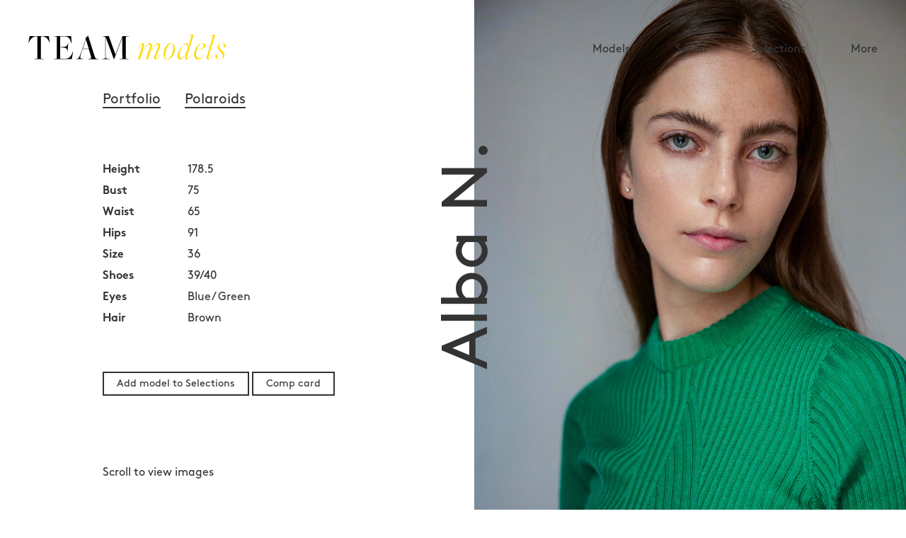

--- FILE ---
content_type: text/html; charset=UTF-8
request_url: https://www.teammodels.no/models/alba-n/
body_size: 8984
content:
<!doctype html>
<html lang="en" >
<head>
	<meta charset="UTF-8" />
	<meta name="viewport" content="width=device-width, initial-scale=1, maximum-scale=1">
	<meta name="google-site-verification" content="NYh8mwbzF92Qw0Q_yPAaAU6J_bCNFoA5aqTrUmWkVZM" />
	<meta name="fragment" content="!">
	<meta http-equiv="X-UA-Compatible" content="IE=edge,chrome=1">
	<meta name="msapplication-config" content="https://www.teammodels.no/wp-content/themes/team-models/images/favicon/browserconfig.xml" />
	<link rel="manifest" href="https://www.teammodels.no/wp-content/themes/team-models/images/favicon/site.webmanifest">
	<link rel="mask-icon" href="https://www.teammodels.no/wp-content/themes/team-models/images/favicon/safari-pinned-tab.svg" color="#FFFFFF">
	<link rel="apple-touch-icon" sizes="180x180" href="https://www.teammodels.no/wp-content/themes/team-models/images/favicon/apple-touch-icon.png">
	<link rel="icon" type="image/png" sizes="16x16" href="https://www.teammodels.no/wp-content/themes/team-models/images/favicon/favicon-16x16.png">
	<link rel="icon" type="image/png" sizes="32x32" href="https://www.teammodels.no/wp-content/themes/team-models/images/favicon/favicon-32x32.png">
	<link rel="shortcut icon" type="image/x-icon" href="https://www.teammodels.no/wp-content/themes/team-models/images/favicon/favicon.ico" />
	<title>Team Models</title>
	<meta name='robots' content='max-image-preview:large' />
	<style>img:is([sizes="auto" i], [sizes^="auto," i]) { contain-intrinsic-size: 3000px 1500px }</style>
	<script type="text/javascript">
/* <![CDATA[ */
window._wpemojiSettings = {"baseUrl":"https:\/\/s.w.org\/images\/core\/emoji\/15.0.3\/72x72\/","ext":".png","svgUrl":"https:\/\/s.w.org\/images\/core\/emoji\/15.0.3\/svg\/","svgExt":".svg","source":{"concatemoji":"https:\/\/www.teammodels.no\/wp-includes\/js\/wp-emoji-release.min.js?ver=6.7.4"}};
/*! This file is auto-generated */
!function(i,n){var o,s,e;function c(e){try{var t={supportTests:e,timestamp:(new Date).valueOf()};sessionStorage.setItem(o,JSON.stringify(t))}catch(e){}}function p(e,t,n){e.clearRect(0,0,e.canvas.width,e.canvas.height),e.fillText(t,0,0);var t=new Uint32Array(e.getImageData(0,0,e.canvas.width,e.canvas.height).data),r=(e.clearRect(0,0,e.canvas.width,e.canvas.height),e.fillText(n,0,0),new Uint32Array(e.getImageData(0,0,e.canvas.width,e.canvas.height).data));return t.every(function(e,t){return e===r[t]})}function u(e,t,n){switch(t){case"flag":return n(e,"\ud83c\udff3\ufe0f\u200d\u26a7\ufe0f","\ud83c\udff3\ufe0f\u200b\u26a7\ufe0f")?!1:!n(e,"\ud83c\uddfa\ud83c\uddf3","\ud83c\uddfa\u200b\ud83c\uddf3")&&!n(e,"\ud83c\udff4\udb40\udc67\udb40\udc62\udb40\udc65\udb40\udc6e\udb40\udc67\udb40\udc7f","\ud83c\udff4\u200b\udb40\udc67\u200b\udb40\udc62\u200b\udb40\udc65\u200b\udb40\udc6e\u200b\udb40\udc67\u200b\udb40\udc7f");case"emoji":return!n(e,"\ud83d\udc26\u200d\u2b1b","\ud83d\udc26\u200b\u2b1b")}return!1}function f(e,t,n){var r="undefined"!=typeof WorkerGlobalScope&&self instanceof WorkerGlobalScope?new OffscreenCanvas(300,150):i.createElement("canvas"),a=r.getContext("2d",{willReadFrequently:!0}),o=(a.textBaseline="top",a.font="600 32px Arial",{});return e.forEach(function(e){o[e]=t(a,e,n)}),o}function t(e){var t=i.createElement("script");t.src=e,t.defer=!0,i.head.appendChild(t)}"undefined"!=typeof Promise&&(o="wpEmojiSettingsSupports",s=["flag","emoji"],n.supports={everything:!0,everythingExceptFlag:!0},e=new Promise(function(e){i.addEventListener("DOMContentLoaded",e,{once:!0})}),new Promise(function(t){var n=function(){try{var e=JSON.parse(sessionStorage.getItem(o));if("object"==typeof e&&"number"==typeof e.timestamp&&(new Date).valueOf()<e.timestamp+604800&&"object"==typeof e.supportTests)return e.supportTests}catch(e){}return null}();if(!n){if("undefined"!=typeof Worker&&"undefined"!=typeof OffscreenCanvas&&"undefined"!=typeof URL&&URL.createObjectURL&&"undefined"!=typeof Blob)try{var e="postMessage("+f.toString()+"("+[JSON.stringify(s),u.toString(),p.toString()].join(",")+"));",r=new Blob([e],{type:"text/javascript"}),a=new Worker(URL.createObjectURL(r),{name:"wpTestEmojiSupports"});return void(a.onmessage=function(e){c(n=e.data),a.terminate(),t(n)})}catch(e){}c(n=f(s,u,p))}t(n)}).then(function(e){for(var t in e)n.supports[t]=e[t],n.supports.everything=n.supports.everything&&n.supports[t],"flag"!==t&&(n.supports.everythingExceptFlag=n.supports.everythingExceptFlag&&n.supports[t]);n.supports.everythingExceptFlag=n.supports.everythingExceptFlag&&!n.supports.flag,n.DOMReady=!1,n.readyCallback=function(){n.DOMReady=!0}}).then(function(){return e}).then(function(){var e;n.supports.everything||(n.readyCallback(),(e=n.source||{}).concatemoji?t(e.concatemoji):e.wpemoji&&e.twemoji&&(t(e.twemoji),t(e.wpemoji)))}))}((window,document),window._wpemojiSettings);
/* ]]> */
</script>
<style id='wp-emoji-styles-inline-css' type='text/css'>

	img.wp-smiley, img.emoji {
		display: inline !important;
		border: none !important;
		box-shadow: none !important;
		height: 1em !important;
		width: 1em !important;
		margin: 0 0.07em !important;
		vertical-align: -0.1em !important;
		background: none !important;
		padding: 0 !important;
	}
</style>
<link rel='stylesheet' id='wp-block-library-css' href='https://www.teammodels.no/wp-includes/css/dist/block-library/style.min.css?ver=6.7.4' type='text/css' media='all' />
<style id='classic-theme-styles-inline-css' type='text/css'>
/*! This file is auto-generated */
.wp-block-button__link{color:#fff;background-color:#32373c;border-radius:9999px;box-shadow:none;text-decoration:none;padding:calc(.667em + 2px) calc(1.333em + 2px);font-size:1.125em}.wp-block-file__button{background:#32373c;color:#fff;text-decoration:none}
</style>
<style id='global-styles-inline-css' type='text/css'>
:root{--wp--preset--aspect-ratio--square: 1;--wp--preset--aspect-ratio--4-3: 4/3;--wp--preset--aspect-ratio--3-4: 3/4;--wp--preset--aspect-ratio--3-2: 3/2;--wp--preset--aspect-ratio--2-3: 2/3;--wp--preset--aspect-ratio--16-9: 16/9;--wp--preset--aspect-ratio--9-16: 9/16;--wp--preset--color--black: #000000;--wp--preset--color--cyan-bluish-gray: #abb8c3;--wp--preset--color--white: #ffffff;--wp--preset--color--pale-pink: #f78da7;--wp--preset--color--vivid-red: #cf2e2e;--wp--preset--color--luminous-vivid-orange: #ff6900;--wp--preset--color--luminous-vivid-amber: #fcb900;--wp--preset--color--light-green-cyan: #7bdcb5;--wp--preset--color--vivid-green-cyan: #00d084;--wp--preset--color--pale-cyan-blue: #8ed1fc;--wp--preset--color--vivid-cyan-blue: #0693e3;--wp--preset--color--vivid-purple: #9b51e0;--wp--preset--gradient--vivid-cyan-blue-to-vivid-purple: linear-gradient(135deg,rgba(6,147,227,1) 0%,rgb(155,81,224) 100%);--wp--preset--gradient--light-green-cyan-to-vivid-green-cyan: linear-gradient(135deg,rgb(122,220,180) 0%,rgb(0,208,130) 100%);--wp--preset--gradient--luminous-vivid-amber-to-luminous-vivid-orange: linear-gradient(135deg,rgba(252,185,0,1) 0%,rgba(255,105,0,1) 100%);--wp--preset--gradient--luminous-vivid-orange-to-vivid-red: linear-gradient(135deg,rgba(255,105,0,1) 0%,rgb(207,46,46) 100%);--wp--preset--gradient--very-light-gray-to-cyan-bluish-gray: linear-gradient(135deg,rgb(238,238,238) 0%,rgb(169,184,195) 100%);--wp--preset--gradient--cool-to-warm-spectrum: linear-gradient(135deg,rgb(74,234,220) 0%,rgb(151,120,209) 20%,rgb(207,42,186) 40%,rgb(238,44,130) 60%,rgb(251,105,98) 80%,rgb(254,248,76) 100%);--wp--preset--gradient--blush-light-purple: linear-gradient(135deg,rgb(255,206,236) 0%,rgb(152,150,240) 100%);--wp--preset--gradient--blush-bordeaux: linear-gradient(135deg,rgb(254,205,165) 0%,rgb(254,45,45) 50%,rgb(107,0,62) 100%);--wp--preset--gradient--luminous-dusk: linear-gradient(135deg,rgb(255,203,112) 0%,rgb(199,81,192) 50%,rgb(65,88,208) 100%);--wp--preset--gradient--pale-ocean: linear-gradient(135deg,rgb(255,245,203) 0%,rgb(182,227,212) 50%,rgb(51,167,181) 100%);--wp--preset--gradient--electric-grass: linear-gradient(135deg,rgb(202,248,128) 0%,rgb(113,206,126) 100%);--wp--preset--gradient--midnight: linear-gradient(135deg,rgb(2,3,129) 0%,rgb(40,116,252) 100%);--wp--preset--font-size--small: 13px;--wp--preset--font-size--medium: 20px;--wp--preset--font-size--large: 36px;--wp--preset--font-size--x-large: 42px;--wp--preset--spacing--20: 0.44rem;--wp--preset--spacing--30: 0.67rem;--wp--preset--spacing--40: 1rem;--wp--preset--spacing--50: 1.5rem;--wp--preset--spacing--60: 2.25rem;--wp--preset--spacing--70: 3.38rem;--wp--preset--spacing--80: 5.06rem;--wp--preset--shadow--natural: 6px 6px 9px rgba(0, 0, 0, 0.2);--wp--preset--shadow--deep: 12px 12px 50px rgba(0, 0, 0, 0.4);--wp--preset--shadow--sharp: 6px 6px 0px rgba(0, 0, 0, 0.2);--wp--preset--shadow--outlined: 6px 6px 0px -3px rgba(255, 255, 255, 1), 6px 6px rgba(0, 0, 0, 1);--wp--preset--shadow--crisp: 6px 6px 0px rgba(0, 0, 0, 1);}:where(.is-layout-flex){gap: 0.5em;}:where(.is-layout-grid){gap: 0.5em;}body .is-layout-flex{display: flex;}.is-layout-flex{flex-wrap: wrap;align-items: center;}.is-layout-flex > :is(*, div){margin: 0;}body .is-layout-grid{display: grid;}.is-layout-grid > :is(*, div){margin: 0;}:where(.wp-block-columns.is-layout-flex){gap: 2em;}:where(.wp-block-columns.is-layout-grid){gap: 2em;}:where(.wp-block-post-template.is-layout-flex){gap: 1.25em;}:where(.wp-block-post-template.is-layout-grid){gap: 1.25em;}.has-black-color{color: var(--wp--preset--color--black) !important;}.has-cyan-bluish-gray-color{color: var(--wp--preset--color--cyan-bluish-gray) !important;}.has-white-color{color: var(--wp--preset--color--white) !important;}.has-pale-pink-color{color: var(--wp--preset--color--pale-pink) !important;}.has-vivid-red-color{color: var(--wp--preset--color--vivid-red) !important;}.has-luminous-vivid-orange-color{color: var(--wp--preset--color--luminous-vivid-orange) !important;}.has-luminous-vivid-amber-color{color: var(--wp--preset--color--luminous-vivid-amber) !important;}.has-light-green-cyan-color{color: var(--wp--preset--color--light-green-cyan) !important;}.has-vivid-green-cyan-color{color: var(--wp--preset--color--vivid-green-cyan) !important;}.has-pale-cyan-blue-color{color: var(--wp--preset--color--pale-cyan-blue) !important;}.has-vivid-cyan-blue-color{color: var(--wp--preset--color--vivid-cyan-blue) !important;}.has-vivid-purple-color{color: var(--wp--preset--color--vivid-purple) !important;}.has-black-background-color{background-color: var(--wp--preset--color--black) !important;}.has-cyan-bluish-gray-background-color{background-color: var(--wp--preset--color--cyan-bluish-gray) !important;}.has-white-background-color{background-color: var(--wp--preset--color--white) !important;}.has-pale-pink-background-color{background-color: var(--wp--preset--color--pale-pink) !important;}.has-vivid-red-background-color{background-color: var(--wp--preset--color--vivid-red) !important;}.has-luminous-vivid-orange-background-color{background-color: var(--wp--preset--color--luminous-vivid-orange) !important;}.has-luminous-vivid-amber-background-color{background-color: var(--wp--preset--color--luminous-vivid-amber) !important;}.has-light-green-cyan-background-color{background-color: var(--wp--preset--color--light-green-cyan) !important;}.has-vivid-green-cyan-background-color{background-color: var(--wp--preset--color--vivid-green-cyan) !important;}.has-pale-cyan-blue-background-color{background-color: var(--wp--preset--color--pale-cyan-blue) !important;}.has-vivid-cyan-blue-background-color{background-color: var(--wp--preset--color--vivid-cyan-blue) !important;}.has-vivid-purple-background-color{background-color: var(--wp--preset--color--vivid-purple) !important;}.has-black-border-color{border-color: var(--wp--preset--color--black) !important;}.has-cyan-bluish-gray-border-color{border-color: var(--wp--preset--color--cyan-bluish-gray) !important;}.has-white-border-color{border-color: var(--wp--preset--color--white) !important;}.has-pale-pink-border-color{border-color: var(--wp--preset--color--pale-pink) !important;}.has-vivid-red-border-color{border-color: var(--wp--preset--color--vivid-red) !important;}.has-luminous-vivid-orange-border-color{border-color: var(--wp--preset--color--luminous-vivid-orange) !important;}.has-luminous-vivid-amber-border-color{border-color: var(--wp--preset--color--luminous-vivid-amber) !important;}.has-light-green-cyan-border-color{border-color: var(--wp--preset--color--light-green-cyan) !important;}.has-vivid-green-cyan-border-color{border-color: var(--wp--preset--color--vivid-green-cyan) !important;}.has-pale-cyan-blue-border-color{border-color: var(--wp--preset--color--pale-cyan-blue) !important;}.has-vivid-cyan-blue-border-color{border-color: var(--wp--preset--color--vivid-cyan-blue) !important;}.has-vivid-purple-border-color{border-color: var(--wp--preset--color--vivid-purple) !important;}.has-vivid-cyan-blue-to-vivid-purple-gradient-background{background: var(--wp--preset--gradient--vivid-cyan-blue-to-vivid-purple) !important;}.has-light-green-cyan-to-vivid-green-cyan-gradient-background{background: var(--wp--preset--gradient--light-green-cyan-to-vivid-green-cyan) !important;}.has-luminous-vivid-amber-to-luminous-vivid-orange-gradient-background{background: var(--wp--preset--gradient--luminous-vivid-amber-to-luminous-vivid-orange) !important;}.has-luminous-vivid-orange-to-vivid-red-gradient-background{background: var(--wp--preset--gradient--luminous-vivid-orange-to-vivid-red) !important;}.has-very-light-gray-to-cyan-bluish-gray-gradient-background{background: var(--wp--preset--gradient--very-light-gray-to-cyan-bluish-gray) !important;}.has-cool-to-warm-spectrum-gradient-background{background: var(--wp--preset--gradient--cool-to-warm-spectrum) !important;}.has-blush-light-purple-gradient-background{background: var(--wp--preset--gradient--blush-light-purple) !important;}.has-blush-bordeaux-gradient-background{background: var(--wp--preset--gradient--blush-bordeaux) !important;}.has-luminous-dusk-gradient-background{background: var(--wp--preset--gradient--luminous-dusk) !important;}.has-pale-ocean-gradient-background{background: var(--wp--preset--gradient--pale-ocean) !important;}.has-electric-grass-gradient-background{background: var(--wp--preset--gradient--electric-grass) !important;}.has-midnight-gradient-background{background: var(--wp--preset--gradient--midnight) !important;}.has-small-font-size{font-size: var(--wp--preset--font-size--small) !important;}.has-medium-font-size{font-size: var(--wp--preset--font-size--medium) !important;}.has-large-font-size{font-size: var(--wp--preset--font-size--large) !important;}.has-x-large-font-size{font-size: var(--wp--preset--font-size--x-large) !important;}
:where(.wp-block-post-template.is-layout-flex){gap: 1.25em;}:where(.wp-block-post-template.is-layout-grid){gap: 1.25em;}
:where(.wp-block-columns.is-layout-flex){gap: 2em;}:where(.wp-block-columns.is-layout-grid){gap: 2em;}
:root :where(.wp-block-pullquote){font-size: 1.5em;line-height: 1.6;}
</style>
<link rel='stylesheet' id='team-models_styles-css' href='https://www.teammodels.no/wp-content/plugins/team-models/assets/css/team-models.css?ver=6.7.4' type='text/css' media='all' />
<link rel='stylesheet' id='team-models-style-css' href='https://www.teammodels.no/wp-content/themes/team-models/style.css?ver=20171108' type='text/css' media='all' />
<link rel='stylesheet' id='video-js-style-css' href='https://www.teammodels.no/wp-content/themes/team-models/flexslider.css?ver=6.7.4' type='text/css' media='all' />
<script type="text/javascript" src="https://www.teammodels.no/wp-includes/js/jquery/jquery.min.js?ver=3.7.1" id="jquery-core-js"></script>
<script type="text/javascript" src="https://www.teammodels.no/wp-includes/js/jquery/jquery-migrate.min.js?ver=3.4.1" id="jquery-migrate-js"></script>
<link rel="https://api.w.org/" href="https://www.teammodels.no/wp-json/" /><link rel="EditURI" type="application/rsd+xml" title="RSD" href="https://www.teammodels.no/xmlrpc.php?rsd" />
<meta name="generator" content="WordPress 6.7.4" />
<link rel="canonical" href="https://www.teammodels.no/models/alba-n/" />
<link rel='shortlink' href='https://www.teammodels.no/?p=68074' />
<link rel="alternate" title="oEmbed (JSON)" type="application/json+oembed" href="https://www.teammodels.no/wp-json/oembed/1.0/embed?url=https%3A%2F%2Fwww.teammodels.no%2Fmodels%2Falba-n%2F" />
<link rel="alternate" title="oEmbed (XML)" type="text/xml+oembed" href="https://www.teammodels.no/wp-json/oembed/1.0/embed?url=https%3A%2F%2Fwww.teammodels.no%2Fmodels%2Falba-n%2F&#038;format=xml" />
<style>
html {
    scroll-behavior: smooth;
}
.c-gallery__list[data-if="isDesktop"] {
	/*display: grid;
    grid-template-columns: repeat(3,1fr);
	grid-template-rows: masonry;
	grid-gap:15px;*/
	columns:3;
	column-gap:3px;
}

.c-gallery__list[data-if="isDesktop"] > * { align-self: start; }
.c-gallery__list[data-if="isDesktop"] .masonry-brick { 
	width: calc(100% - 20px);
	max-width: 100%;
	padding:0;
	height:auto; 
	margin:15px;
	break-inside:avoid;
}
.t-model { min-height:100vh; }
</style>
<!--<style>
html {
    scroll-behavior: smooth;
}
.c-gallery__list[data-if="isDesktop"] .masonry-brick { width: 33%;height:auto; }
.t-model { min-height:100vh; }
</style>
<script src="https://unpkg.com/masonry-layout@4/dist/masonry.pkgd.min.js"></script>
<script src="https://unpkg.com/masonry-layout@4/dist/masonry.pkgd.js"></script>-->
<script>
(function($){
			/*$('.c-gallery__list[data-if="isDesktop"]').masonry({
            	itemSelector: '.masonry-brick' 
            });*/
	
			$('a[href^=\\#]').on('click', function(event){     
				event.preventDefault();
				$('html,body').animate({scrollTop:$(this.hash).offset().top}, 3000);
			});

	})(jQuery);
</script>

	<script type="text/javascript">

	  var _gaq = _gaq || [];
	  _gaq.push(['_setAccount', 'UA-26118523-1']);
	  _gaq.push(['_trackPageview']);

	  (function() {
		var ga = document.createElement('script'); ga.type = 'text/javascript'; ga.async = true;
		ga.src = ('https:' == document.location.protocol ? 'https://ssl' : 'http://www') + '.google-analytics.com/ga.js';
		var s = document.getElementsByTagName('script')[0]; s.parentNode.insertBefore(ga, s);
	  })();

	</script>

</head>
<body ng-app="modelcatApp">
	<header id="main-header">
		<div class="container">
			<a href="https://www.teammodels.no/"><img src="https://www.teammodels.no/wp-content/themes/team-models/images/svg/teammodels_logo.svg" class="logo" alt="Team Models"></a>
			<div id="main-navigation" class="main-navigation">
				<div class="navigations">
					<nav class="main-menu"><ul id="menu-main-menu" class="menu"><li id="menu-item-44752" class="menu-item menu-item-type-custom menu-item-object-custom menu-item-44752"><a href="https://www.teammodels.no/models/?page=1&#038;types=model&#038;status=mainboard,image&#038;order_fav=1">Models</a></li>
<li id="menu-item-44753" class="menu-item menu-item-type-post_type menu-item-object-page menu-item-44753"><a href="https://www.teammodels.no/social/">Social</a></li>
<li id="menu-item-44754" class="menu-item menu-item-type-post_type menu-item-object-page menu-item-44754"><a href="https://www.teammodels.no/selections/">Selections</a></li>
<li id="menu-item-44755" class="menu-item menu-item-type-custom menu-item-object-custom menu-item-has-children menu-item-44755"><a href="#more">More</a>
<ul class="sub-menu">
	<li id="menu-item-44756" class="menu-item menu-item-type-post_type menu-item-object-page menu-item-44756"><a href="https://www.teammodels.no/about/">About</a></li>
	<li id="menu-item-82157" class="menu-item menu-item-type-custom menu-item-object-custom menu-item-82157"><a href="https://www.teammodels.no/people/?types=people&#038;order_fav=1">Reklame</a></li>
	<li id="menu-item-44758" class="menu-item menu-item-type-post_type menu-item-object-page menu-item-44758"><a href="https://www.teammodels.no/join-us/">Modell?</a></li>
</ul>
</li>
</ul></nav>
				</div>
			</div>
			<div id="nav-button" class="nav-button"><span class="grap"></span></div>
		</div>
	</header>
	<div id="main-header-placeholder">
	</div>
	<div class="page-container"><div class="view view-animate"><div class="t-model">
	<div id="dd" class="model-mobile-menu" tabindex="1" ng="">
		<span class="ng-binding">Alba N.: Info</span>
		<ul class="no-bullet">

						<li class=""><a href="#portfolio-gallery" du-smooth-scroll="" duration="1000" offset="80">Portfolio</a></li>
			
						<li class=""><a href="#polaroids-gallery" du-smooth-scroll="" duration="1000" offset="80">Polaroids</a></li>
						
						
					</ul>
	</div>
	<div class="t-model__profile">
		<div class="background-image loaded" data-image-large="{&quot;styles&quot; : {&quot;background-image&quot; : &quot;url(https://www.teammodels.no/wp-content/uploads/2020/12/alba_portrait.jpg)&quot;} }" data-image-medium="{&quot;styles&quot; : {&quot;background-image&quot; : &quot;url(https://www.teammodels.no/wp-content/uploads/2020/12/alba_portrait-720x900.jpg)&quot;} }" data-image-small="{&quot;styles&quot; : {&quot;background-image&quot; : &quot;url(https://www.teammodels.no/wp-content/uploads/2020/12/alba_portrait-400x500.jpg)&quot;} }" style="background-image: url(https://www.teammodels.no/wp-content/uploads/2020/12/alba_portrait.jpg);">

			<a href="#portfolio-gallery" class="t-model__mobile-anchor-link" du-smooth-scroll="" duration="1000" offset="80"></a>

			<a class="full-link" href="https://www.teammodels.no/models/alba-n//?view=portfolio">
				<div class="text-wrap full-screen-text">
					View full screen
				</div>
			</a>
			<div class="image-trans">
				<p class="load-rotate">TM</p>
			</div>
		</div>

		<div class="t-model__content">
			<div class="t-model__details">
				<div class="t-model__title-wrapper">
					<h1 class="t-model__title">Alba N.</h1>
				</div>

				<ul class="no-bullet t-model__menu">
		<li class=""><a href="#portfolio-gallery" class="o-featured-link o-featured-link--large" du-smooth-scroll="" duration="1000" offset="80">Portfolio</a></li>
        
    	<li class=""><a href="#polaroids-gallery" class="o-featured-link o-featured-link--large" du-smooth-scroll="" duration="1000">Polaroids</a></li>
        
        
    </ul>
				<ul class="no-bullet t-model__info">

			<li class=""><span>Height</span><span>178.5</span></li>
			<li class=""><span>Bust</span><span>75</span></li>
			<li class=""><span>Waist</span><span>65</span></li>
			<li class=""><span>Hips</span><span>91</span></li>
			<li class=""><span>Size</span><span>36</span></li>
			<li class=""><span>Shoes</span><span>39/40</span></li>
			<li class=""><span>Eyes</span><span>Blue/ Green</span></li>
			<li class=""><span>Hair</span><span>Brown</span></li>
	
</ul>
				<div class="text-center-sv pb-2">

    <a href="javascript:void(0);" data-action="https://www.teammodels.no/wp-admin/admin-ajax.php?action=model_selection" class="ui-button mediumButton single-selection-action selction-action plus" data-model="68074" data-text_replacement="Remove model from Selections">Add model to Selections</a>


<span>
    <a href="https://www.teammodels.no/wp-content/themes/team-models/pdf.php?id=68074" target="_blank" class="ui-button mediumButton">Comp card</a>
</span>

<div class="t-model__scroll-description">Scroll to view images</div>
</div>				
				
			</div>
		</div>
	</div>

	
	<div data-if="9" id="portfolio-gallery" class="c-section c-section--bordered">
		<div class="t-model__portfolio container c-gallery c-gallery--mobile-horizontal-scroll">
			<h3 class="c-gallery__title">Portfolio (9)</h3>
			<div data-if="isDesktop" class="c-gallery__list" mmmasonry="{ transitionDuration: '0.5s', 'isOriginLeft': true}">				<div class="c-gallery__item masonry-brick" data-hash="0">
					<a class="c-gallery__view-full white-font" href="https://www.teammodels.no/models/alba-n/?view=portfolio#0">
                        <img src="https://www.teammodels.no/wp-content/uploads/2020/12/alba_portfolio040.jpg" alt="" style="max-width:100%;max-height:100%;"> 
                        <span>View full screen</span>
					</a>
				</div> 				<div class="c-gallery__item masonry-brick" data-hash="1">
					<a class="c-gallery__view-full white-font" href="https://www.teammodels.no/models/alba-n/?view=portfolio#1">
                        <img src="https://www.teammodels.no/wp-content/uploads/2020/12/alba_portfolio008.jpg" alt="" style="max-width:100%;max-height:100%;"> 
                        <span>View full screen</span>
					</a>
				</div> 				<div class="c-gallery__item masonry-brick" data-hash="2">
					<a class="c-gallery__view-full white-font" href="https://www.teammodels.no/models/alba-n/?view=portfolio#2">
                        <img src="https://www.teammodels.no/wp-content/uploads/2020/12/alba_portfolio007.jpg" alt="" style="max-width:100%;max-height:100%;"> 
                        <span>View full screen</span>
					</a>
				</div> 				<div class="c-gallery__item masonry-brick" data-hash="3">
					<a class="c-gallery__view-full white-font" href="https://www.teammodels.no/models/alba-n/?view=portfolio#3">
                        <img src="https://www.teammodels.no/wp-content/uploads/2020/12/alba_portfolio006.jpg" alt="" style="max-width:100%;max-height:100%;"> 
                        <span>View full screen</span>
					</a>
				</div> 				<div class="c-gallery__item masonry-brick" data-hash="4">
					<a class="c-gallery__view-full white-font" href="https://www.teammodels.no/models/alba-n/?view=portfolio#4">
                        <img src="https://www.teammodels.no/wp-content/uploads/2020/12/alba_portfolio005.jpg" alt="" style="max-width:100%;max-height:100%;"> 
                        <span>View full screen</span>
					</a>
				</div> 				<div class="c-gallery__item masonry-brick" data-hash="5">
					<a class="c-gallery__view-full white-font" href="https://www.teammodels.no/models/alba-n/?view=portfolio#5">
                        <img src="https://www.teammodels.no/wp-content/uploads/2020/12/alba_portfolio002.jpg" alt="" style="max-width:100%;max-height:100%;"> 
                        <span>View full screen</span>
					</a>
				</div> 				<div class="c-gallery__item masonry-brick" data-hash="6">
					<a class="c-gallery__view-full white-font" href="https://www.teammodels.no/models/alba-n/?view=portfolio#6">
                        <img src="https://www.teammodels.no/wp-content/uploads/2020/12/alba_portfolio001.jpg" alt="" style="max-width:100%;max-height:100%;"> 
                        <span>View full screen</span>
					</a>
				</div> 				<div class="c-gallery__item masonry-brick" data-hash="7">
					<a class="c-gallery__view-full white-font" href="https://www.teammodels.no/models/alba-n/?view=portfolio#7">
                        <img src="https://www.teammodels.no/wp-content/uploads/2020/12/alba_portfolio003.jpg" alt="" style="max-width:100%;max-height:100%;"> 
                        <span>View full screen</span>
					</a>
				</div> 				<div class="c-gallery__item masonry-brick" data-hash="8">
					<a class="c-gallery__view-full white-font" href="https://www.teammodels.no/models/alba-n/?view=portfolio#8">
                        <img src="https://www.teammodels.no/wp-content/uploads/2020/12/alba_portfolio004.jpg" alt="" style="max-width:100%;max-height:100%;"> 
                        <span>View full screen</span>
					</a>
				</div>             </div>
                        
			<div data-if="!isDesktop" class="c-gallery__list">
            				<div class="c-gallery__item masonry-brick" data-hash="0">
                <img src="https://www.teammodels.no/wp-content/uploads/2020/12/alba_portfolio040.jpg" alt="" style="max-width:100%;max-height:100%;">
				</div>
                				<div class="c-gallery__item masonry-brick" data-hash="1">
                <img src="https://www.teammodels.no/wp-content/uploads/2020/12/alba_portfolio008.jpg" alt="" style="max-width:100%;max-height:100%;">
				</div>
                				<div class="c-gallery__item masonry-brick" data-hash="2">
                <img src="https://www.teammodels.no/wp-content/uploads/2020/12/alba_portfolio007.jpg" alt="" style="max-width:100%;max-height:100%;">
				</div>
                				<div class="c-gallery__item masonry-brick" data-hash="3">
                <img src="https://www.teammodels.no/wp-content/uploads/2020/12/alba_portfolio006.jpg" alt="" style="max-width:100%;max-height:100%;">
				</div>
                				<div class="c-gallery__item masonry-brick" data-hash="4">
                <img src="https://www.teammodels.no/wp-content/uploads/2020/12/alba_portfolio005.jpg" alt="" style="max-width:100%;max-height:100%;">
				</div>
                				<div class="c-gallery__item masonry-brick" data-hash="5">
                <img src="https://www.teammodels.no/wp-content/uploads/2020/12/alba_portfolio002.jpg" alt="" style="max-width:100%;max-height:100%;">
				</div>
                				<div class="c-gallery__item masonry-brick" data-hash="6">
                <img src="https://www.teammodels.no/wp-content/uploads/2020/12/alba_portfolio001.jpg" alt="" style="max-width:100%;max-height:100%;">
				</div>
                				<div class="c-gallery__item masonry-brick" data-hash="7">
                <img src="https://www.teammodels.no/wp-content/uploads/2020/12/alba_portfolio003.jpg" alt="" style="max-width:100%;max-height:100%;">
				</div>
                				<div class="c-gallery__item masonry-brick" data-hash="8">
                <img src="https://www.teammodels.no/wp-content/uploads/2020/12/alba_portfolio004.jpg" alt="" style="max-width:100%;max-height:100%;">
				</div>
                
							</div>
		</div>
	</div>
	

	<div id="polaroids-gallery" class="c-section c-section--bordered c-section--end-border">
		<div class="t-model__polaroids container c-gallery c-gallery--mobile-horizontal-scroll">
			<h3 class="c-gallery__title">Polaroids (6)</h3>
			<div data-if="isDesktop" class="c-gallery__list" mmmasonry="{ transitionDuration: '0.5s', 'isOriginLeft': true}">				<div class="c-gallery__item masonry-brick" data-hash="0">
					<a class="c-gallery__view-full white-font" href="https://www.teammodels.no/models/alba-n/?view=polaroids#0">
                        <img src="https://www.teammodels.no/wp-content/uploads/2020/12/alba_polaroids094.jpg" alt="" style="max-width:100%;max-height:100%;"> 
                        <span>View full screen</span>
					</a>
				</div> 				<div class="c-gallery__item masonry-brick" data-hash="1">
					<a class="c-gallery__view-full white-font" href="https://www.teammodels.no/models/alba-n/?view=polaroids#1">
                        <img src="https://www.teammodels.no/wp-content/uploads/2020/12/alba_polaroids090.jpg" alt="" style="max-width:100%;max-height:100%;"> 
                        <span>View full screen</span>
					</a>
				</div> 				<div class="c-gallery__item masonry-brick" data-hash="2">
					<a class="c-gallery__view-full white-font" href="https://www.teammodels.no/models/alba-n/?view=polaroids#2">
                        <img src="https://www.teammodels.no/wp-content/uploads/2020/12/alba_polaroids091.jpg" alt="" style="max-width:100%;max-height:100%;"> 
                        <span>View full screen</span>
					</a>
				</div> 				<div class="c-gallery__item masonry-brick" data-hash="3">
					<a class="c-gallery__view-full white-font" href="https://www.teammodels.no/models/alba-n/?view=polaroids#3">
                        <img src="https://www.teammodels.no/wp-content/uploads/2020/12/alba_polaroids095.jpg" alt="" style="max-width:100%;max-height:100%;"> 
                        <span>View full screen</span>
					</a>
				</div> 				<div class="c-gallery__item masonry-brick" data-hash="4">
					<a class="c-gallery__view-full white-font" href="https://www.teammodels.no/models/alba-n/?view=polaroids#4">
                        <img src="https://www.teammodels.no/wp-content/uploads/2020/12/alba_polaroids092.jpg" alt="" style="max-width:100%;max-height:100%;"> 
                        <span>View full screen</span>
					</a>
				</div> 				<div class="c-gallery__item masonry-brick" data-hash="5">
					<a class="c-gallery__view-full white-font" href="https://www.teammodels.no/models/alba-n/?view=polaroids#5">
                        <img src="https://www.teammodels.no/wp-content/uploads/2020/12/alba_polaroids093.jpg" alt="" style="max-width:100%;max-height:100%;"> 
                        <span>View full screen</span>
					</a>
				</div>             </div>
			
            			
            <div style="display:block;clear:both;"></div>
			<div data-if="!isDesktop" class="c-gallery__list">
            				<div class="c-gallery__item masonry-brick" data-hash="0">
                <img src="https://www.teammodels.no/wp-content/uploads/2020/12/alba_polaroids094.jpg" alt="" style="max-width:100%;max-height:100%;">
				</div>
                				<div class="c-gallery__item masonry-brick" data-hash="1">
                <img src="https://www.teammodels.no/wp-content/uploads/2020/12/alba_polaroids090.jpg" alt="" style="max-width:100%;max-height:100%;">
				</div>
                				<div class="c-gallery__item masonry-brick" data-hash="2">
                <img src="https://www.teammodels.no/wp-content/uploads/2020/12/alba_polaroids091.jpg" alt="" style="max-width:100%;max-height:100%;">
				</div>
                				<div class="c-gallery__item masonry-brick" data-hash="3">
                <img src="https://www.teammodels.no/wp-content/uploads/2020/12/alba_polaroids095.jpg" alt="" style="max-width:100%;max-height:100%;">
				</div>
                				<div class="c-gallery__item masonry-brick" data-hash="4">
                <img src="https://www.teammodels.no/wp-content/uploads/2020/12/alba_polaroids092.jpg" alt="" style="max-width:100%;max-height:100%;">
				</div>
                				<div class="c-gallery__item masonry-brick" data-hash="5">
                <img src="https://www.teammodels.no/wp-content/uploads/2020/12/alba_polaroids093.jpg" alt="" style="max-width:100%;max-height:100%;">
				</div>
                
                			</div>
		</div>
	</div>
	
<div style="display:block;clear:both;"></div>	
</div>
	<script type="text/javascript" src="https://www.teammodels.no/wp-content/plugins/team-models/assets/js/team-models.js?ver=1.0" id="team-models_scripts-js"></script>
<script type="text/javascript" id="team-models_ajax_scripts-js-extra">
/* <![CDATA[ */
var teammodels_ajax_data = {"ajax_url":"https:\/\/www.teammodels.no\/wp-admin\/admin-ajax.php"};
/* ]]> */
</script>
<script type="text/javascript" src="https://www.teammodels.no/wp-content/plugins/team-models/assets/js/team-models-ajax.js?ver=1.0" id="team-models_ajax_scripts-js"></script>
<link rel="stylesheet" href="https://cdnjs.cloudflare.com/ajax/libs/OwlCarousel2/2.3.4/assets/owl.carousel.min.css" integrity="sha512-tS3S5qG0BlhnQROyJXvNjeEM4UpMXHrQfTGmbQ1gKmelCxlSEBUaxhRBj/EFTzpbP4RVSrpEikbmdJobCvhE3g==" crossorigin="anonymous" referrerpolicy="no-referrer" />
<script src="https://cdnjs.cloudflare.com/ajax/libs/OwlCarousel2/2.3.4/owl.carousel.min.js" integrity="sha512-bPs7Ae6pVvhOSiIcyUClR7/q2OAsRiovw4vAkX+zJbw3ShAeeqezq50RIIcIURq7Oa20rW2n2q+fyXBNcU9lrw==" crossorigin="anonymous" referrerpolicy="no-referrer"></script>

<script type="text/javascript">
		(function( $ ){
			$(document).on('click','[data-click="load_more_photos"]',function(e){
				e.preventDefault();
				var btn = $(this);
				var btn_text = btn.text();
				var details = btn.parent('div');
				var model_id = details.attr('data-model');
				var device_type = details.attr('data-device');
				var photo_type = details.attr('data-type');
				var page_no = details.attr('data-page');
				var action = btn.attr('data-href');
				var holder_container = $('#'+photo_type+'-gallery');
				var btn_holder = btn.parent('.c-gallery__load-button');
				btn.text('Loading..');
				$.get( action,{
					model:model_id,
					device:device_type,
					type:photo_type,
					page:page_no
				},function(response){
					btn.text(btn_text);
					var data = $.parseJSON( response );
					var holder = holder_container.find('.c-gallery__list[data-if="isDesktop"]');
                    
					if(device_type == 'mobile'){
						holder = holder_container.find('.c-gallery__list[data-if="!isDesktop"]');
						$(data.content).insertBefore( btn_holder );
					}else{
						holder.append(data.content);
					}

					
					details.attr('data-page',parseInt(page_no) + 1);
					var loaded = parseInt(data.loaded_photos);
					var total = parseInt(data.total_photos);

					if( total <= loaded ){
						details.remove();
					}
				}); 

				/*$('.c-gallery__list[data-if="isDesktop"]').masonry({
                    itemSelector: '.masonry-brick' 
                 });*/
			});

			$("#album-carousel").owlCarousel({
					items : 1,
					nav:true,
					navText: ['<span>previous</span>', '<span>next</span>'],
					loop: true,
					smartSpeed:0,
					fluidSpeed:500,
					navSpeed:500,
					dotsSpeed:500,
					dragEndSpeed:500,
					URLhashListener:true,
					navRewind:true,
					startPosition: 'URLHash',
					responsive : {
						// breakpoint from 0 up
						0 : {
							dots:false,
							nav:false,
						},
						768 : {
							dots:true,
							nav:true,
						}
					},
				});

				
			
			$('#album-carousel').on('change.owl.carousel', function(e) {
				if (e.namespace && e.property.name === 'position'){
					var length = e.relatedTarget.items().length - 1;
					var index = e.relatedTarget.relative(e.property.value);
					length = length+1;
					index = index+1;
					$('.image-count').html(index+'/'+length);
				}

			});
			
			$(document).keydown( function(eventObject) {
				if(eventObject.which==37) {//left arrow
					$('.owl-prev').click();//emulates click on prev button
				} 
				else if(eventObject.which==39) {//right arrow
					$('.owl-next').click();//emulates click on next button
				}
			});

			$(document).on('click','.single-selection-action',function(){
				var btn = $(this);
				var url = btn.attr( 'data-action' );
				var model_id = btn.attr('data-model');
				var text = btn.text();
				var text_replacement = btn.attr('data-text_replacement');

				$.get(url,{ model: model_id },function( response ){

					if( response.trim() == 'success' ){
						btn.attr('data-text_replacement',text);
						btn.text(text_replacement);
						if(btn.hasClass('plus')){
							btn.removeClass('plus');
							btn.addClass('is-active');
							btn.addClass('minus');
						}else{
							btn.addClass('plus');
							btn.removeClass('is-active');
							btn.removeClass('minus');
						}
					}else{
						console.log(response);
					}
				});
			});

		})(jQuery);
		(function($, w, d){
			var height = 0;
			$('.model-mobile-menu').click(function(){
				$('.model-mobile-menu').toggleClass('active');

				if($('.model-mobile-menu').hasClass('active')){
					$('.model-mobile-menu.active li').each(function() {
						height += $(this).outerHeight();
					});
				}else{
					height = 0;
				}
				$('.model-mobile-menu ul').css('height', height);
			});
			}(jQuery, window, document))

	</script>
	<footer class="c-main-footer pt-2 pb-2">
	<div class="container">
		<div class="row">
			<ul class="footer-table">
								<li>Follow Team Models <br> 
											<a class="social-media" target="_blank" href="https://www.facebook.com/TeamModels">Facebook</a>
											<a class="social-media" target="_blank" href="https://twitter.com/TeamModels">Twitter</a>
											<a class="social-media" target="_blank" href="https://instagram.com/teammodels">Instagram</a>
									</li>
				<li>Team Models © 2014 All Rights Reserved</li>
				<li>Design & code by <a target="_blank" href="http://simpleness.no">Simpleness</a></li>
			</ul>
		</div>
	</div>
</footer>	</div>

<script type="text/javascript">
	(function($,d,w){
		$(w).load(function(){
			$('body').addClass('loaded');
		});
		//Main navigation
		var $nav = $('#main-navigation');
		$('#nav-button').on('click', function(evt){
			var navButton = this;
			if( !$(navButton).hasClass('prevent-click') ){
				if( ! $('body').hasClass('navigation-is-active') ) {
					$nav.css('display','block');
					$(navButton).addClass('prevent-click');
					setTimeout(function(){
						$('body').addClass('navigation-is-active');
						$(navButton).removeClass('prevent-click');
					}, 50)

					var $menuItems = $('.main-navigation ul li');

					$menuItems.removeClass('fade-in');


					setTimeout(function(){
						$menuItems.each(function(index){
							var $el = $(this);

							setTimeout(function(){
								$el.addClass('fade-in');
							}, index*50)

						});

					},100)

				} else {
					$('body').removeClass('navigation-is-active');
					$(navButton).addClass('prevent-click');
					setTimeout(function(){
						$nav.css('display','none');
						$(navButton).removeClass('prevent-click');
					}, 1000)
				}
			}
		});
		$(w).scroll(function(){
			if( w.pageYOffset > 70 ){
				if( !$('#main-header').hasClass('shrimp') ) {
					$('#main-header').addClass('shrimp');
				}
			} else {
				if( $('#main-header').hasClass('shrimp') ){
					$('#main-header').removeClass('shrimp');
				}
			}
		});

		$('a').click(function(){
			if($(this).attr('href').length > 2 && !$(this).hasClass('mail')){
				window.location.href = $(this).attr('href');
			}
        });
		var $submit = $('#search-wrapper input[type="submit"]');
		var $exit = $('#search-wrapper #exit-search');
		$submit.on('click',function( evt ){
			if( !$('body').hasClass('search-is-active') ) {
				$('body').addClass('search-is-active');
				evt.preventDefault();
			}
		});
		$exit.on('click',function(){
			$('body').removeClass('search-is-active');
		});

		// Disable scroll while mobilenav is active

		$('body').bind('touchmove', function(e){

			if( $('body').hasClass('navigation-is-active') ) {
				e.preventDefault()
			}
		});
	}(jQuery,document, window));

</script>

</body>
</html>

--- FILE ---
content_type: text/css
request_url: https://www.teammodels.no/wp-content/plugins/team-models/assets/css/team-models.css?ver=6.7.4
body_size: 2066
content:
.pagination-controls {
    display: block;
    width: 100%;
    float: left;
    text-align: center;
    padding: 3em 1em;
}

ul.pagination li a {
    text-decoration: none;
}
ul.pagination li span.current {
    background-color: #e0e0e0;
    text-decoration: none;
    cursor: default;
    pointer-events: none;
    padding: 20px 30px;
    display: block;
    border-bottom: 1px solid #e0e0e0;
    border-top: 1px solid #e0e0e0;
    border-left: 1px solid #e0e0e0;
}

ul.pagination.ajax-pagination a.pagination:not(.current){
  cursor: pointer;
}
ul.pagination.ajax-pagination a.current_page {
    background-color: #e0e0e0;
    text-decoration: none;
    cursor: default;
    pointer-events: none;
}

ul.pagination li span.dots {
    color: #e0e0e0;
    text-decoration: none;
    cursor: default;
    pointer-events: none;
    padding: 20px 30px;
    display: block;
    border-bottom: 1px solid #e0e0e0;
    border-top: 1px solid #e0e0e0;
    border-left: 1px solid #e0e0e0;
}



#team-models-filter-form select,
#team-models-filter-form input[type="search"] {
    color: #333333;
    display:block;
    width:100%;
    min-height: 41px;
    border-radius: 0;
    margin:2px 0;
    padding:10px;
}

#team-models-filter-form select {
    appearance: none;
    background: #FFF url([data-uri]);
    background-position-x: 0%;
    background-position-y: 0%;
    background-repeat: repeat;
    background-position: center right;
    background-repeat: no-repeat;
    border: 1px solid #333333;
    font-size: 16px;
}

#team-models-filter-form select[data-label_prefix] * {
    background: #fff;
    border-bottom:1px solid #eee;
    line-height: 30px;
}



.loader {
    border: 3px solid #f3f3f3; /* Light grey */
    border-top: 3px solid #fff; /* Blue */
    border-radius: 50%;
    width: 60px;
    height: 60px;
    animation: spin 2s linear infinite;
    margin:50px auto;
  }
  
  @keyframes spin {
    0% { transform: rotate(0deg); }
    100% { transform: rotate(360deg); }
  }

  #team-models-filter-form .filter-wrap {
    display: grid;
    grid-template-columns: repeat(4,1fr);
    grid-gap:4px;
  }

  #team-models-filter-form .disabled {
    display:none;
  }

  @media(min-width:769px) and (max-width:1024px){

    #team-models-filter-form .filter-wrap {
        grid-template-columns: repeat(2,1fr);
    }

  }

  @media(max-width:768px) {

    #team-models-filter-form .filter-wrap {
        grid-template-columns: repeat(1,1fr);
    }

  }



  /* Modal popup */
  #modal-popup {
    background:#fff;
    position: fixed;
    top:0;
    left: 0;
    width:100vw;
    height:100vh;
    z-index: 9999999;
  }

  #modal-close {
    color:#000;
    position: absolute;
    right: 3%;
    top: 2%;
    z-index: 2;
    display: block;
  }

  #image-counter {
    position: absolute;
    right: 3%;
    text-align: center;
    margin: 0 auto;
    margin-left: -22px;
    bottom: 2%;
    z-index: 2;
    display: block;
    background: #fff;
    padding: 3px 10px;
  }


  /* selection listing */
  #clear-selection {
    background-color: #DC3838;
    color: #fff;
    cursor: pointer;
    -webkit-transition: all 0.5s ease;
    -moz-transition: all 0.5s ease;
    -ms-transition: all 0.5s ease;
    -o-transition: all 0.5s ease;
    transition: all 0.5s ease;
    -webkit-appearance: none;
}

#clear-selection:hover {
  border-color: #DC3838;
  color: #DC3838;
  background:transparent;
  cursor: pointer;
}
@media (min-width: 768px){
  .selection-model-content {
    display: -webkit-flex;
    display: -moz-flex;
    display: -ms-flex;
    display: -o-flex;
    display: flex;
    -ms-align-items: center;
    align-items: center;
  }
}
.selection-model-content .ui-button {
    margin-right: 0;
    margin-bottom: 0;
    margin-left: auto;
}


#model-filter-container {
  min-height: 80vh;
}

.empty-wrapper {
    height: 80vh;
    position: absolute;
    top: 0;
    text-align: center;
    width: 100vw;
    display: flex;
    align-items: center;
}

.empty-wrapper .empty-wrapper-inner {
 width: 100%;
}



.slection-form {
  max-width: 800px;
}
.description {
  display: block;
}
.cc-row {
  position: relative;
}
.cc-input-wrapper {
  margin-bottom: 1em;
}
.cc-input-wrapper input {
  margin-bottom: 0px !important;
}
.cc-row .ui-plus-minus-button.minus {
  width: 1.5em; height: 1.5em;
  top: 50%; right: -1.5em;
  margin-top: -0.75em;
}

.cc-row:first-child span.ui-plus-minus-button.minus {
  display: none !important;
}

.cc-row .ui-plus-minus-button.pluss {
  width: 1.5em; height: 1.5em;
  position: relative;
  display: block;
}
.cc-row .ui-plus-minus-button:before, .cc-row .ui-plus-minus-button:after {
  left: 5px; right: 5px;
}


.cc-row .ui-plus-minus-button:hover {
  cursor: pointer;
}

.cc-append-wrapper { 
  display: none; 
  text-align: left;
  margin-left: 1.5em;
}
.cc-row:last-child .cc-append-wrapper{
  display: block;
  position: relative;
}
.cc-append-wrapper span.plus {
  position: absolute;
  left: -1.5em;
}
.cc-append-wrapper span.desc {
  text-decoration: underline;
}
.cc-append-wrapper:hover {
  cursor: pointer;
}

.cc-append-wrapper:hover span {
  text-decoration: none;
}

.send-selection-wrap textarea {
    resize: none;
    font-family: 'BrownStd-Regular' !important;
  font-size: 1em !important;
  background: none;
  padding:0.5em;
  border: 2px solid black;
  margin-bottom: 1em;
  width: 100%;
}
.send-selection-wrap input{
  font-family: 'BrownStd-Regular' !important;
  font-size: 1em !important;
  background: none;
  padding:0.5em;
  border: 2px solid black;
  width: 100%;
  margin-bottom: 1em;
}
.send-selection-wrap{
  position: absolute;
  top: 0;
  bottom:100%;
  z-index: 99;
  height: 100%;
  width: 100%;
  background: #fff;
  display:table;
  text-align: center;
  -webkit-transition: all 0.5s;
  -moz-transition: all 0.5s;
  -ms-transition: all 0.5s;
  -o-transition: all 0.5s;
  transition: all 0.5s;
}
.send-selection-outer{
    position: fixed;
    top: 100%;
    bottom: 0;
    height: 100%;
    width: 100%;
    overflow: auto;
    background: #fff;
    float: left;
    visibility: hidden;
    -webkit-transition: top 0.5s;
  -moz-transition: top 0.5s;
  -ms-transition: top 0.5s;
  -o-transition: top 0.5s;
  transition: top 0.5s;
}
.send-selection-outer.active{
    top:0;
  z-index: 99;
  visibility: visible;
  -webkit-transition: top 0.5s;
  -moz-transition: top 0.5s;
  -ms-transition: top 0.5s;
  -o-transition: top 0.5s;
  transition: top 0.5s;
}

.send-selection-outer.active #close-form {
  position: absolute;
  right: 50px;
  top: 50px;
}

.touch .send-selection-wrap{
  top:auto;
  bottom: 100%;
}
.form-wrapper{
  padding-top: 70px;
}

@media(max-width:767px){
  [data-if="isDesktop"] {
    display:none !important;
  }
}

@media(min-width:768px){
  [data-if="!isDesktop"] {
    display:none !important;
  }
}

@media (min-width: 768px){
  .c-gallery__item {
    float: left;
    width: 33%;
    max-width: 33.333%;
    padding: 15px;
}
}

#selectionForm .input-group span.errors {
  color: #be3a3a;
}

#team-models-filter-form select { outline: none; }


#album-carousel .owl-prev:focus-visible,
#album-carousel .owl-next:focus-visible {
outline:none !important;
}

--- FILE ---
content_type: text/css
request_url: https://www.teammodels.no/wp-content/themes/team-models/style.css?ver=20171108
body_size: 11743
content:
/*
Theme Name: Team models
Theme URI:
Author: Simpleness
Author URI: http://simpleness.no
Description:
Version: 1.1
Tags:
*/
@font-face {
    font-family: 'BrownStd-Regular';
    src: url('fonts/BrownStd-Regular.eot') format('embedded-opentype'), url('fonts/BrownStd-Regular.otf')  format('opentype'), url('fonts/BrownStd-Regular.woff') format('woff'), url('fonts/BrownStd-Regular.ttf')  format('truetype'), url('fonts/BrownStd-Regular.svg') format('svg');
    font-weight: normal;
    font-style: normal;
}

@font-face {
    font-family: 'BrownStd-Bold';
    src: url('fonts/BrownStd-Bold.otf')  format('opentype'), url('fonts/BrownStd-Bold.woff') format('woff'), url('fonts/BrownStd-Bold.ttf')  format('truetype'), url('fonts/BrownStd-Bold.svg#BrownStd-Bold') format('svg'), url('fonts/BrownStd-Bold.eot') format('embedded-opentype');
    font-weight: normal;
    font-style: normal;
}

/*
html5doctor.com Reset Stylesheet
v1.6.1
Last Updated: 2010-09-17
Author: Richard Clark - http://richclarkdesign.com
Twitter: @rich_clark
*/

/**
 * Remember that this needs JS mumbo jumbo to work in IE.
 * The data attribute should be added to the image's container.
 */
[data-object-fit="cover"] > img {
    -o-object-fit: cover;
    object-fit: cover;
    width: 100%;
    height: 100%;
}

[data-object-fit="contain"] > img {
    -o-object-fit: contain;
    object-fit: contain;
    width: 100%;
    height: 100%;
}

/**
 * This class is added by JS to the image container if object-fit is not supported.
 * The image is then hidden, and the container gets a background image instead.
 */
.compat-object-fit {
    background-size: cover;
    background-position: center center;
    background-repeat: no-repeat;
}

.compat-object-fit > img {
    display: none !important;
}

.compat-object-fit--contain {
    background-size: contain;
}

html, body, div, span, object, iframe, h1, h2, h3, h4, h5, h6, p, blockquote, pre, abbr, address, cite, code, del, dfn, em, img, ins, kbd, q, samp, small, strong, sub, sup, var, b, i, dl, dt, dd, ol, ul, li, fieldset, form, label, legend, table, caption, tbody, tfoot, thead, tr, th, td, article, aside, canvas, details, figcaption, figure, footer, header, hgroup, menu, nav, section, summary, time, mark, audio, video {
    margin: 0;
    padding: 0;
    border: 0;
    outline: 0;
    font-size: 100%;
    vertical-align: baseline;
    background: transparent;
    font-family: 'BrownStd-Regular';
}

html, body {
    height: 100%;
}

body {
    line-height: 1.5;
    color: #333333;
    overflow-x: hidden;
}

article, aside, details, figcaption, figure, footer, header, hgroup, menu, nav, section {
    display: block;
}

address {
    font-style: normal;
}

ul {
    margin-left: 18px;
}

nav ul, ul.no-bullet {
    list-style: none;
    margin-left: 0;
}

blockquote, q {
    quotes: none;
}

blockquote:before, blockquote:after, q:before, q:after {
    content: '';
    content: none;
}

a {
    margin: 0;
    padding: 0;
    font-size: 100%;
    vertical-align: baseline;
    background: transparent;
    cursor: pointer;
    color: #333333;
}

.grey-font {
    color: #CCCDCE;
}

.white-font {
    color: #fff;
}

a:hover, a:focus, a:active {
    text-decoration: none;
}

/* change colours to suit your needs */
ins {
    background-color: #ff9;
    color: #000;
    text-decoration: none;
}

/* change colours to suit your needs */
mark {
    background-color: #ff9;
    color: #000;
    font-style: italic;
    font-weight: bold;
}

del {
    text-decoration: line-through;
}

abbr[title], dfn[title] {
    border-bottom: 1px dotted;
    cursor: help;
}

.hide {
    visibility: hidden;
}

table {
    border-collapse: collapse;
    border-spacing: 0;
}

strong {
    font-family: BrownStd-Bold;
}

/* change border colour to suit your needs */
hr {
    display: block;
    height: 1px;
    border: 0;
    border-top: 1px solid #cccccc;
    margin: 1em 0;
    padding: 0;
}

input, select {
    vertical-align: middle;
    font-family: inherit !important;
}

*, *:before, *:after {
    -moz-box-sizing: border-box;
    -webkit-box-sizing: border-box;
    box-sizing: border-box;
}

p {
    margin-bottom: 16px;
}

.lead, .lead p, p.lead {
    font-size: 1.450em;
}

.o-large-text {
    font-size: 20px;
}

@media screen and (min-width:767px) {
    .lead--big {
        font-size: 32px;
    }

}

h1, h2, h3, h4 {
    font-weight: normal;
    margin-bottom: 16px;
}

h1 {
    font-size: 3.750em;
    line-height: 1.05;
}

h2 {
    font-size: 2.000em;
    line-height: 1.2;
}

h3 {
    font-size: 1.563em;
    line-height: 1.2;
}

h4 {
    font-size: 1.250em;
    line-height: 1.2;
}

h1.xx-large {
    font-size: 5.750em;
}

h1.h-xlarge, h2.h-xlarge, h3.h-xlarge, h4.h-xlarge, .h-xlarge {
    font-size: 3.750em;
    line-height: 1.05;
}

h1.h-large, h2.h-large, h3.h-large, h4.h-large, .h-large {
    font-size: 2.000em;
    line-height: 1.2;
}

h1.h-medium, h2.h-medium, h3.h-medium, h4.h-medium, .h-medium {
    font-size: 1.563em;
    line-height: 1.2;
}

h1.h-small, h2.h-small, h3.h-small, h4.h-small, .h-small {
    font-size: 1.250em;
    line-height: 1.2;
}

h1 a, h2 a, h3 a, h4 a {
    color: #0380c5;
    text-decoration: none;
}

h1 a:hover, h2 a:hover, h3 a:hover, h4 a:hover {
    color: #02669e;
}

.o-link--dark {
    color: #333333;
}

.o-featured-link {
    text-decoration: none;
    border-bottom: 2px solid;
    -webkit-transition: border-bottom .2s linear;
    -moz-transition: border-bottom .2s linear;
    -ms-transition: border-bottom .2s linear;
    -o-transition: border-bottom .2s linear;
    transition: border-bottom .2s linear;
    font-weight: 100;
    font-family: 'BrownStd-Regular';
}

.o-featured-link:hover {
    border-color: transparent;
}

.o-featured-link--large {
    font-size: 20px;
}

.o-featured-link--white {
    color: white;
    border-color: white;
}

.text-center {
    text-align: center;
}

.text-right {
    text-align: right;
}

.left {
    float: left;
}

.right {
    float: right;
}

.colpad-1 {
    padding-left: 15px;
    padding-right: 15px;
}

.colpad-2 {
    padding-left: 30px;
    padding-right: 30px;
}

.boxpad-1 {
    padding: 15px;
}

.boxpad-2 {
    padding: 30px;
}

.pt-1 {
    padding-top: 15px;
}

.pt-2 {
    padding-top: 30px;
}

.pt-3 {
    padding-top: 45px;
}

.pb-1 {
    padding-bottom: 15px;
}

.pb-2 {
    padding-bottom: 30px;
}

.pb-3 {
    padding-bottom: 45px;
}

@media only screen and (min-width:769px) {
    .m-colpad-1 {
        padding-left: 15px;
        padding-right: 15px;
    }

}

.borders {
    border: 1px solid #000;
}

.bb {
    border-bottom: 1px solid #000;
}

.br {
    border-right: 1px solid #000;
}

.bl {
    border-left: 1px solid #000;
}

.bt {
    border-top: 1px solid #000;
}

.underline {
    text-decoration: underline;
}

span.underline {
    text-decoration: underline;
    cursor: pointer;
}

span.underline:hover {
    text-decoration: none;
}

.clear-underline {
    text-decoration: none;
}

.pointer {
    cursor: pointer;
}

.block {
    display: block !important;
}

.table {
    display: table;
}

.table-cell {
    display: table-cell;
    vertical-align: middle;
}

ul.list-inline li {
    display: inline-block;
}

.filter-actions {
    clear: both;
    position: relative;
    padding: 10px 15px;
    text-align: center;
}

.more-filter, .clear-filter {
    height: 42px;
    background-position: left 12px;
    background-repeat: no-repeat;
    background-size: 15px;
    padding-left: 21px;
    padding-top: 9px;
    margin: 0 auto;
    display: inline-block;
    float: none;
}

.clear-filter {
    background-image: url('./images/svg/cross.svg');
    margin-left: 20px;
}

.more-filter {
    background-image: url('./images/svg/plus.svg');
}

.less-filter {
    background-image: url('./images/svg/minus.svg');
    background-position: left 18px;
}

.filter-row {
    display: block;
    z-index: 2;
    float: left;
}

.filter-wrap {
    width: 100%;
    padding: 0 10px;
    border-collapse: separate;
    border-spacing: 10px;
    *border-collapse: expression('separate', cellSpacing ='10px');
}

.dd-wrap {
    float: none;
    display: table;
    text-align: center;
    width: 100%;
    padding-top: 1em;
}

.search-field-wrap {
    text-align: center;
    margin: 1px;
}

.search-field {
    background: #FFF url('./images/svg/magnifying.svg') no-repeat;
    background-position: center right;
    background-size: 30px;
    border: 1px solid #333333;
    outline: 0;
    padding-left: 15px;
    padding-right: 25px;
    width: 100%;
    height: 40px;
    font-size: 1em;
    -webkit-border-radius: 0px;
    -moz-border-radius: 0px;
    border-radius: 0px;
}

@media only screen and (min-width:769px) {
    .search-field {
        width: 100%;
    }

}

::-webkit-input-placeholder {
    color: #333333;
}

:-moz-placeholder {

    /* Firefox 18- */
    color: #333333;
}

::-moz-placeholder {

    /* Firefox 19+ */
    color: #333333;
}

:-ms-input-placeholder {
    color: #333333;
}

::-webkit-scrollbar {
    width: 0;
}

// Elements
[data-object-fit="cover"] {
    position: relative;
    margin: 0;
}

[data-object-fit="cover"] img {
    -o-object-fit: cover;
    object-fit: cover;
    width: 100% !important;
    height: 100% !important;
}

.compat-object-fit {
    background-repeat: no-repeat;
    background-size: cover;
    background-position: center center;

    img {
        display: none;
    }

}

/*
  Dropdown-list
*/
.wrapper-dropdown {

    /* Size and position */
    position: relative; /* Enable absolute positionning for children and pseudo elements */
    padding: 7px 15px;    /* Styles */
    background: #fff;
    color: #333333;
    outline: none;
    cursor: pointer;
    border: 1px solid #333333;    /* Font settings */
    margin: 1px;
}

.wrapper-dropdown:after {
    content: "";
    width: 0;
    height: 0;
    position: absolute;
    right: 16px;
    top: 50%;
    margin-top: -6px;
    border-width: 6px 0 6px 6px;
    border-style: solid;
    border-color: transparent #333333;
    -ms-transform: rotate(90deg);
    -webkit-transform: rotate(90deg);
    transform: rotate(90deg);
    -webkit-transition: all 0.3s;
    -moz-transition: all 0.3s;
    -ms-transition: all 0.3s;
    -o-transition: all 0.3s;
    transition: all 0.3s;
}

.wrapper-dropdown .dropdown {

    /* Size & position */
    position: absolute;
    top: 100%;
    left: -1px;
    right: -1px;
    margin-top: 1px;
    margin-left: 0;
    z-index: 5;    /* Styles */
    background: #fff;
    font-weight: normal; /* Cancels previous font-weight: bold; */

    /* Hiding */
    opacity: 0;
    pointer-events: none;
    -webkit-transition: all 0.5s;
    -moz-transition: all 0.5s;
    -ms-transition: all 0.5s;
    -o-transition: all 0.5s;
    transition: all 0.5s;
}

.wrapper-dropdown .dropdown li {
    display: block;
    text-decoration: none;
    color: #333333;
    padding: 7px 15px;
    border-right: 1px solid #333333;
    border-left: 1px solid #333333;
    border-bottom: 1px solid #333333;
}

.wrapper-dropdown .dropdown li:last-child {
    border-bottom: 2px solid #333333;
}

/* Hover state */
.wrapper-dropdown .dropdown li:hover a {
    background: #f3f8f8;
}

/* Active state */
.wrapper-dropdown.active .dropdown {
    opacity: 1;
    pointer-events: auto;
    -webkit-transition: all 0.5s;
    -moz-transition: all 0.5s;
    -ms-transition: all 0.5s;
    -o-transition: all 0.5s;
    transition: all 0.5s;
}

.wrapper-dropdown.active:after {
    border-width: 6px 0 6px 6px;
    -ms-transform: rotate(-90deg);
    -webkit-transform: rotate(-90deg);
    transform: rotate(-90deg);
    -webkit-transition: all 0.3s;
    -moz-transition: all 0.3s;
    -ms-transition: all 0.3s;
    -o-transition: all 0.3s;
    transition: all 0.3s;
}

/* No CSS3 support */
.no-opacity       .wrapper-dropdown .dropdown, .no-pointerevents .wrapper-dropdown .dropdown {
    display: none;
    opacity: 1; /* If opacity support but no pointer-events support */
    pointer-events: auto; /* If pointer-events support but no pointer-events support */
}

.no-opacity       .wrapper-dropdown.active .dropdown, .no-pointerevents .wrapper-dropdown.active .dropdown {
    display: block;
}

.filter-wrap {
    display: table;
    table-layout: fixed;
}

.secondary-filter {
    clear: both;
    z-index: 2;
    height: 208px;
}

@media only screen and (min-width:769px) {
    .secondary-filter {
        height: 86px;
    }

}

@media only screen and (min-width:1024px) {
    .secondary-filter {
        height: 48px;
    }

}

@media only screen and (max-width:768px) {
    .secondary-filter.ng-hide-remove, .secondary-filter.ng-hide-add {
        padding: 10px;
    }

}

.secondary-filter:after {
    content: '';
    display: table;
    clear: both;
}

.wrapper-dropdown {
    display: table-cell;
}

.wrapper-dropdown {
    padding: 7px 15px;
    margin: 1px;
}

.search-field-wrap {
    width: 100%;
    margin: 1px;
}

.wrapper-dropdown {
    width: calc(100% - 2px);
    float: left;
}

@media only screen and (min-width:769px) {
    .search-field-wrap {
        width: calc(50% - 2px);
        float: left;
        margin: 1px;
    }

    .wrapper-dropdown {
        width: calc(50% - 2px);
        float: left;
    }

    .filter-wrap {
        display: block;
    }

}

@media only screen and (min-width:1024px) {
    .filter-wrap {
        display: block;
    }

    .search-field-wrap {
        width: calc(33.33% - 9px);
        float: left;
        vertical-align: middle;
        margin: 1px;
    }

    .wrapper-dropdown {
        width: calc(33.333% - 2px);
        float: left;
    }

}

@media only screen and (min-width:1024px) {
    .filter-wrap {
        width: 100% !important;
        padding: 0;
        padding-left: 10px;
    }

    .wrapper-dropdown {
    }

    .wrapper-dropdown, .search-field-wrap {
        width: calc(25% - 10px);
        display: inline-block;
        vertical-align: middle;
        margin: 4px;
        float: left;
    }

}

/*
end lists
*/
.total-height {
    height: 100%;
}

.full-absolute {
    position: absolute;
    top: 0;
    right: 0;
    left: 0;
    bottom: 0;
    height: 100%;
    width: 100%;
}

.container {
    margin: 0 auto;
    width: 100%;
    max-width: 1520px;
    position: relative;
    padding-left: 20px;
    padding-right: 20px;
}

.container:after {
    content: '';
    display: block;
    float: none;
    clear: both;
}

@media (min-width:768px) {
    .container {
        padding-left: 40px;
        padding-right: 40px;
    }

}

.row {
    width: auto;
    margin-left: -15px;
    margin-right: -15px;
}

.row:after {
    content: '';
    display: block;
    float: none;
    clear: both;
}

.centered {
    margin: 0 auto;
    float: none;
}

.centered:after {
    content: '';
    display: block;
    clear: both;
}

.sw-5cols {
    position: relative;
    width: 20%;
}

.sw-1 {
    position: relative;
    width: 8.33333%;
}

.sw-2 {
    position: relative;
    width: 16.66667%;
}

.sw-3 {
    position: relative;
    width: 25%;
}

.sw-4 {
    position: relative;
    width: 33.33333%;
}

.sw-5 {
    position: relative;
    width: 41.66667%;
}

.sw-6 {
    position: relative;
    width: 50%;
}

.sw-7 {
    position: relative;
    width: 58.33333%;
}

.sw-8 {
    position: relative;
    width: 66.66667%;
}

.sw-9 {
    position: relative;
    width: 75%;
}

.sw-10 {
    position: relative;
    width: 83.33333%;
}

.sw-11 {
    position: relative;
    width: 91.66667%;
}

.sw-12 {
    position: relative;
    width: 100%;
}

.ui-button {
    margin-bottom: 10px;
    text-decoration: none;
    line-height: 0.5;
    display: inline-block;
    position: relative;
    border: 2px solid #333333;
    -webkit-transition: all 0.5s ease;
    -moz-transition: all 0.5s ease;
    -ms-transition: all 0.5s ease;
    -o-transition: all 0.5s ease;
    transition: all 0.5s ease;
    -webkit-appearance: none;
}

.ui-button--filled {
    background-color: #fff;
}

.ui-button.auto {
    width: 100%;
    display: block;
}

.ui-button.largeButton, .ui-button.mediumButton {
    font-size: 0.9em;
    padding: 0.8em 1.250em;
}

.ui-button.smallButton {
    font-size: 0.875em;
    padding: 0.813em 1.250em;
}

.ui-button:hover {
    background: #333333;
    color: #fff;
}

.ui-button.is-active {
    border: 2px solid #FFD900;
    background: #FFD900;
    color: #000;
}

.touch .ui-button.is-active {
    line-height: 1.5;
}

@media screen and (min-width:768px) {
    .ui-button.largeButton {
        font-size: 1.125em;
        padding: 1.063em 1.250em;
    }

}

.ui-plus-minus-button {
    position: absolute;
    display: block;
    width: 1.50em;
    height: 1.50em;
}

.ui-plus-minus-button:before, .ui-plus-minus-button:after {
    content: '';
    display: block;
    position: absolute;
    left: 0;
    right: 0;
    top: 50%;
    height: 2px;
    margin-top: -1px;
    background: #222;
    -webkit-transition: all 0.3s ease;
    -moz-transition: all 0.3s ease;
    -ms-transition: all 0.3s ease;
    -o-transition: all 0.3s ease;
    transition: all 0.3s ease;
}

.ui-plus-minus-button.plus:after {
    transform: rotate(90deg);
    -ms-transform: rotate(90deg);
    -moz-transform: rotate(90deg);
    -webkit-transform: rotate(90deg);
    -o-transform: rotate(90deg);
}

.model-list {
    position: relative;
}

.model-list:nth-child(odd) {
    clear: left;
}

@media only screen and (min-width:768px) {
    .model-list:nth-child(odd) {
        clear: none;
    }

    .model-list:nth-child(4n + 1) {
        clear: left;
    }

}

@media only screen and (min-width:1024px) {
    .model-list:nth-child(4n + 1) {
        clear: none;
    }

    .model-list:nth-child(5n + 1) {
        clear: left;
    }

}

@media only screen and (min-width:1441px) {
    .model-list:nth-child(5n + 1) {
        clear: none;
    }

    .model-list:nth-child(6n + 1) {
        clear: left;
    }

}

.model-list .ui-plus-minus-button {
    background: #fff;
    top: 1.5em;
    right: 1.5em;
}

.model-list .ui-plus-minus-button {
    opacity: 0;
    -webkit-transform: scale(0.5);
    -webkit-transition: all 0.5s ease;
    -moz-transition: all 0.3s ease;
    -ms-transition: all 0.3s ease;
    -o-transition: all 0.3s ease;
    transition: all 0.3s ease;
}

.model-list .ui-plus-minus-button.is-active, .touch .model-list .ui-plus-minus-button, .model-list:hover .ui-plus-minus-button {
    opacity: 1;
    -webkit-transform: scale(1);
}

.model-list .ui-plus-minus-button:hover {
    background: #FFD900;
}

.model-list .ui-plus-minus-button:before, .model-list .ui-plus-minus-button:after {
    left: 5px;
    right: 5px;
}

.model-list .selction-action.is-active {
    background: #FFD900;
}

@keyframes rotating {
    from {
        transform: rotate(0deg);
        -ms-transform: rotate(0deg);
        -moz-transform: rotate(0deg);
        -webkit-transform: rotate(0deg);
        -o-transform: rotate(0deg);
    }

    to {
        transform: rotate(360deg);
        -ms-transform: rotate(360deg);
        -moz-transform: rotate(360deg);
        -webkit-transform: rotate(360deg);
        -o-transform: rotate(360deg);
    }

}

@-webkit-keyframes rotating

/* Safari and Chrome */
{
    from {
        transform: rotate(0deg);
        -ms-transform: rotate(0deg);
        -moz-transform: rotate(0deg);
        -webkit-transform: rotate(0deg);
        -o-transform: rotate(0deg);
    }

    to {
        transform: rotate(360deg);
        -ms-transform: rotate(360deg);
        -moz-transform: rotate(360deg);
        -webkit-transform: rotate(360deg);
        -o-transform: rotate(360deg);
    }

}

.load-rotate {
    -webkit-animation: rotating 2s linear infinite;
    -moz-animation: rotating 2s linear infinite;
    -ms-animation: rotating 2s linear infinite;
    -o-animation: rotating 2s linear infinite;
    animation: rotating 2s linear infinite;
    position: absolute;
    top: 50%;
    left: 50%;
}

#more-models.loading {
    pointer-events: none;
    cursor: default;
    font-size: 1em;
    -webkit-animation: rotating 2s linear infinite;
    -moz-animation: rotating 2s linear infinite;
    -ms-animation: rotating 2s linear infinite;
    -o-animation: rotating 2s linear infinite;
    animation: rotating 2s linear infinite;
}

#more-models.loading:hover {
    background: transparent !important;
}

.load-more {
    font-size: 2.875em;
    text-decoration: none;
    -webkit-transition: all 1s;
    -moz-transition: all 1s;
    -ms-transition: all 1s;
    -o-transition: all 1s;
    transition: all 1s;
}

.load-more:hover {
    text-decoration: underline;
}

@-webkit-keyframes bouncedelay {
    0%, 80%, 100% {
        -webkit-transform: scale(0.0);
        -moz-transform: scale(0.0);
        -ms-transform: scale(0.0);
        transform: scale(0.0)
    }

    40% {
        -webkit-transform: scale(1.0);
        -moz-transform: scale(1.0);
        -ms-transform: scale(1.0);
        transform: scale(1.0)
    }

}

@keyframes bouncedelay {
    0%, 80%, 100% {
        transform: scale(0.0);
        -webkit-transform: scale(0.0);
        -moz-transform: scale(0.0);
        -ms-transform: scale(0.0);
    }

    40% {
        transform: scale(1.0);
        -webkit-transform: scale(1.0);
        -moz-transform: scale(1.0);
        -ms-transform: scale(1.0);
    }

}

.image-trans .spinner {
    width: 25px;
    height: 25px;
    top: 50%;
    position: relative;
    margin: 0 auto;
}

.image-trans .double-bounce1, .double-bounce2 {
    width: 100%;
    height: 100%;
    border-radius: 50%;
    background-color: #333;
    opacity: 0.6;
    position: absolute;
    top: 0;
    left: 0;
    -webkit-animation: bounce 2.0s infinite ease-in-out;
    animation: bounce 2.0s infinite ease-in-out;
}

.image-trans .double-bounce2 {
    -webkit-animation-delay: -1.0s;
    animation-delay: -1.0s;
}

@-webkit-keyframes bounce {
    0%, 100% {
        -webkit-transform: scale(0.0);
        -moz-transform: scale(0.0);
        -ms-transform: scale(0.0);
        transform: scale(0.0)
    }

    50% {
        -webkit-transform: scale(1.0);
        -moz-transform: scale(1.0);
        -ms-transform: scale(1.0);
        transform: scale(1.0)
    }

}

@keyframes bounce {
    0%, 100% {
        transform: scale(0.0);
        -webkit-transform: scale(0.0);
        -moz-transform: scale(0.0);
        -ms-transform: scale(0.0);
    }

    50% {
        transform: scale(1.0);
        -webkit-transform: scale(1.0);
        -moz-transform: scale(1.0);
        -ms-transform: scale(1.0);
    }

}

.gform_button {
    text-decoration: none;
    line-height: 0.5;
    display: inline-block;
    position: relative;
    border: 2px solid #333333;
    background: #fff;
    color: #333333;
    -webkit-transition: all 0.5s ease;
    -moz-transition: all 0.5s ease;
    -ms-transition: all 0.5s ease;
    -o-transition: all 0.5s ease;
    transition: all 0.5s ease;
    -webkit-appearance: none;
    padding: 1em 1.250em;
    margin-right: 1em;
}

.gform_button:hover {
    background: #333333;
    color: #fff;
}

.upload-icon {
    background-image: url('images/svg/upload.svg');
    background-size: contain;
    background-repeat: no-repeat;
    background-position: center;
}

/* Header and Navigation */
.logo {
    width: 153px;
}

#main-header-placeholder {
    position: relative;
    height: 50px;
    display: block;
    width: 100%;
}

#main-header {
    position: fixed;
    width: 100%;
    z-index: 3;
    background: #fff;
    padding: 12px 0;
}

#nav-button {
    position: absolute;
    z-index: 2;
    right: 1em;
    top: 50%;
    margin-top: -7px;
    width: 15px;
    height: 15px;
}

#nav-button .grap {
    position: absolute;
    top: 50%;
    left: 0;
    right: 0;
    margin-top: -1px;
    height: 2px;
    background: #333;
}

#nav-button .grap:before {
    content: '';
    position: absolute;
    top: -6px;
    left: 0;
    right: 0;
    height: 2px;
    background: #333;
    -webkit-transition: all 200ms ease;
    -moz-transition: all 200ms ease;
    -ms-transition: all 200ms ease;
    -o-transition: all 200ms ease;
    transition: all 200ms ease;
}

#nav-button .grap:after {
    content: '';
    position: absolute;
    top: 6px;
    left: 0;
    right: 0;
    height: 2px;
    background: #333;
    -webkit-transition: all 200ms linear;
    -moz-transition: all 200ms linear;
    -ms-transition: all 200ms linear;
    -o-transition: all 200ms linear;
    transition: all 200ms linear;
}

#nav-button:hover {
    cursor: pointer;
}

#nav-button:hover .grap:before {
    top: -8px;
}

#nav-button:hover .grap:after {
    top: 8px;
}

.navigation-is-active #nav-button .grap {
    background: none;
}

.navigation-is-active #nav-button .grap:before {
    top: 0;
    -webkit-transform: rotate(-45deg);
    -moz-transform: rotate(-45deg);
    -ms-transform: rotate(-45deg);
    -o-transform: rotate(-45deg);
    transform: rotate(-45deg);
}

.navigation-is-active #nav-button .grap:after {
    top: 0;
    -webkit-transform: rotate(45deg);
    -moz-transform: rotate(45deg);
    -ms-transform: rotate(45deg);
    -o-transform: rotate(45deg);
    transform: rotate(45deg);
}

#main-navigation .navigations nav ul.menu li a {
    font-size: 2em;
}

@media only screen and (min-width:768px) {
    #main-navigation .navigations nav ul.menu li a {
        font-size: 3.2em;
    }

}

@media only screen and (max-width:1023px) {
    #main-navigation {
        display: none;
        position: fixed;
        top: 50px;
        right: 0;
        left: 0;
        bottom: 0;
        background: rgba(255, 255, 255, 0);
        opacity: 0;
        -webkit-transition: all .5s ease;
        -moz-transition: all .5s ease;
        -ms-transition: all .5s ease;
        -o-transition: all .5s ease;
        transition: all .5s ease;
    }

    #main-navigation {
        text-align: right;
        padding: 1rem;
    }

    #main-navigation a {
        line-height: 1.8;
    }

    .navigation-is-active #main-navigation {
        background: rgba(255, 255, 255, 0.6);
        opacity: 1;
    }

    #main-navigation ul li {
        transform: translate(0, 20px);
        opacity: 0;
        display: block;
    }

    #main-navigation ul li a[href='#'] {
        display: none;
    }

    .navigation-is-active #main-navigation ul li.fade-in {
        transform: translate(0, 0);
        opacity: 1;
        -webkit-transition: all 0.8s;
        -moz-transition: all 0.8s;
        -ms-transition: all 0.8s;
        -o-transition: all 0.8s;
        transition: all 0.8s;
    }

}

@media only screen and (min-width:1024px) {
    #main-header-placeholder {
        height: 140px;
        -webkit-transition: all 1s ease;
        -moz-transition: all 1s ease;
        -ms-transition: all 1s ease;
        -o-transition: all 1s ease;
        transition: all 1s ease;
    }

    #main-header {
        padding: 49px 0;
        background: transparent;
        -webkit-transition: all .2s ease;
        -moz-transition: all .2s ease;
        -ms-transition: all .2s ease;
        -o-transition: all .2s ease;
        transition: all .2s ease;
    }

    #main-header > .container {
        display: -webkit-box;  /* OLD - iOS 6-, Safari 3.1-6, BB7 */
        display: -ms-fbox;  /* TWEENER - IE 10 */
        display: -webkit-flex; /* NEW - Safari 6.1+. iOS 7.1+, BB10 */
        display: flex;         /* NEW, Spec - Firefox, Chrome, Opera */
        -webkit-justify-content: space-between;
        -moz-justify-content: space-between;
        justify-content: space-between;
        -ms-align-items: center;
        -webkit-align-items: center;
        align-items: center;
    }

    #main-header > .container:after {
        display: none;
    }

    #main-header.shrimp {
        padding: 20px 0;
        background: #fff;
    }

    .logo {
        width: 279px;
        -webkit-backface-visibility: hidden;
        -moz-backface-visibility: hidden;
        -ms-backface-visibility: hidden;
        backface-visibility: hidden;
    }

    #nav-button {
        display: none;
    }

    .main-navigation ul.menu {
        margin-left: -30px;
        margin-right: -30px;
    }

    .main-navigation ul li {
        display: inline-block;
        padding-left: 30px;
        padding-right: 30px;
    }

    .main-navigation ul li a {
        text-decoration: none;
        border-bottom: 2px solid transparent;
        -webkit-transition: all .2s ease;
        -moz-transition: all .2s ease;
        -ms-transition: all .2s ease;
        -o-transition: all .2s ease;
        transition: all .2s ease;
    }

    .main-navigation ul li a:hover, .main-navigation ul li.current-menu-item > a {
        border-color: black;
    }

    #main-navigation .sub-menu {
        position: absolute;
        right: 0;
        top: 75%;
        text-align: right;
        background: #fff;
        padding: 15px 30px;
        -webkit-transition: all .5s ease;
        -moz-transition: all .5s ease;
        -ms-transition: all .5s ease;
        -o-transition: all .5s ease;
        transition: all .5s ease;
        pointer-events: none;
        visibility: hidden;
        opacity: 0;
    }

    #main-navigation li:hover .sub-menu {
        opacity: 1;
        pointer-events: all;
        visibility: visible;
    }

    #main-navigation .sub-menu li {
        float: none;
        display: block;
        margin-right: 0;
        text-align: right;
        line-height: 2.5;
    }

    #main-navigation .sub-menu li a {
        display: inline-block;
    }

    #main-navigation .sub-menu {
        display: block;
    }

    .search-is-active nav.creatore-menu ul.menu {
        visibility: hidden;
    }

    #main-navigation .search-wrapper {
        float: right;
        height: 100%;
        display: table;
        padding: 0;
        margin-left: 3em;
    }

    #main-navigation .search-wrapper form {
        display: table-cell;
        vertical-align: middle;
    }

    #main-navigation .navigations nav ul.menu li a {
        font-size: 100%;
    }

}

#exit-search {
    width: 20px;
    height: 20px;
    position: absolute;
    top: 50%;
    left: -20px;
    margin-top: -10px;
    opacity: 0;
    -webkit-transition: opacity 1s ease;
    -moz-transition: opacity 1s ease;
    -ms-transition: opacity 1s ease;
    -o-transition: opacity 1s ease;
    transition: opacity 1s ease;
}

#exit-search:hover {
    cursor: pointer;
}

.search-is-active #exit-search {
    opacity: 1;
}

#exit-search:before, #exit-search:after {
    position: absolute;
    content: '';
    width: 10px;
    left: 50%;
    top: 50%;
    margin-left: -5px;
    margin-top: -1px;
    height: 2px;
    background: #333333;
    display: block;
}

#exit-search:before {
    -webkit-transform: rotate(-45deg);
    -moz-transform: rotate(-45deg);
    -ms-transform: rotate(-45deg);
    -o-transform: rotate(-45deg);
    transform: rotate(-45deg);
}

#exit-search:after {
    -webkit-transform: rotate(45deg);
    -moz-transform: rotate(45deg);
    -ms-transform: rotate(45deg);
    -o-transform: rotate(45deg);
    transform: rotate(45deg);
}

#main-navigation input#search {
    width: 0;
    opacity: 0;
    background: none;
    border-bottom: 1px solid #333;
    -webkit-transition: all 1s ease;
    -moz-transition: all 1s ease;
    -ms-transition: all 1s ease;
    -o-transition: all 1s ease;
    transition: all 1s ease;
}

.search-is-active #main-navigation input#search {
    width: 200px;
    opacity: 1;
}

/* Selections notifications */
.selection-menu-item {
    position: relative;
}

.selection-menu-item.contain-notifications .notification {
    position: absolute;
    top: 50%;
    margin-top: -12.5px;
    height: 25px;
    text-decoration: underline;
    text-align: center;
    font-size: 0.9em;
    padding-top: 1px;
    opacity: 1;
    -webkit-transition: all 0.5s;
    -moz-transition: all 0.5s;
    -ms-transition: all 0.5s;
    -o-transition: all 0.5s;
    transition: all 0.5s;
}

.selection-menu-item.contain-notifications .notification.changing {
    top: 70%;
    opacity: 0;
    -webkit-transition: all 0.5s;
    -moz-transition: all 0.5s;
    -ms-transition: all 0.5s;
    -o-transition: all 0.5s;
    transition: all 0.5s;
}

.selection-menu-item.contain-notifications a {
    padding: 0 1em;
}

@media only screen and (min-width:1024px) {
    .selection-menu-item.contain-notifications .notification {
        left: 0;
    }

    .selection-menu-item.contain-notifications a {
        position: relative;
        padding: 0;
        padding-left: 15px;
    }

}

.notification.updated {
    animation: positive-blink 2s infinite;
}

@media only screen and (max-width:1023px) {
    .selection-menu-item.contain-notifications .notification {
        position: relative;
        color: #fff;
        font-size: 1.9em;
        margin: 0;
    }

}

/* Animations */
@-webkit-keyframes positive-blink {
    0% {
        opacity: 0;
    }

    100% {
        opacity: 1;
    }

}

@-moz-keyframes positive-blink {
    0% {
        opacity: 0;
    }

    100% {
        opacity: 1;
    }

}

@-o-keyframes positive-blink {
    0% {
        opacity: 0;
    }

    100% {
        opacity: 1;
    }

}

@keyframes positive-blink {
    0% {
        opacity: 0;
    }

    100% {
        opacity: 1;
    }

}

.relative {
    position: relative !important;
}

.hide-s {
    display: none;
}

.text-center-s {
    text-align: center;
}

.model-mobile-menu {
    position: relative;
    width: 100%;
    background: #fff;
    z-index: 9;
    cursor: pointer;
}

.model-mobile-menu span {
    border-top: 1px solid #333333;
    border-bottom: 1px solid #333333;
    position: relative;
    width: 100%;
    display: block;
    padding: 12px 25px;
    background: url('images/svg/dd-arrow.svg');
    background-repeat: no-repeat;
    background-position: right 20px center;
    background-size: 15px;
}

.model-mobile-menu ul {
    position: absolute;
    width: 100%;
    height: 0;
    z-index: 99;
    overflow: hidden;
    -webkit-transition: height 0.3s;
    -moz-transition: height 1s;
    -ms-transition: height 1s;
    -o-transition: height 1s;
    transition: height 0.3s;
}

.model-mobile-menu.active ul {
    opacity: 1;
    height: 133px;
    -webkit-transition: height 1s;
    -moz-transition: height 1s;
    -ms-transition: height 1s;
    -o-transition: height 1s;
    transition: height 0.3s;
}

.model-mobile-menu a {
    display: block;
    padding: 12px 25px;
    border-bottom: 1px solid;
    border-top: 0;
    background: #fff;
}

@media only screen and (min-width:768px) {
    .text-center-s {
        text-align: left;
    }

    .m-centered {
        margin: 0 auto;
        float: none;
    }

    .m-centered:after {
        content: '';
        display: block;
        clear: both;
    }

    .m-total-height {
        height: 100%;
    }

    .mw-1 {
        position: relative;
        width: 8.33333%;
    }

    .mw-2 {
        position: relative;
        width: 16.66667%;
    }

    .mw-3 {
        position: relative;
        width: 25%;
    }

    .mw-4 {
        position: relative;
        width: 33.33333%;
    }

    .mw-5 {
        position: relative;
        width: 41.66667%;
    }

    .mw-6 {
        position: relative;
        width: 50%;
    }

    .mw-7 {
        position: relative;
        width: 58.33333%;
    }

    .mw-8 {
        position: relative;
        width: 66.66667%;
    }

    .mw-9 {
        position: relative;
        width: 75%;
    }

    .mw-10 {
        position: relative;
        width: 83.33333%;
    }

    .mw-11 {
        position: relative;
        width: 91.66667%;
    }

    .mw-12 {
        position: relative;
        width: 100%;
    }

    #nav-button {
        margin-top: -12px;
        width: 25px;
        height: 25px;
    }

}

.sv-centered {
    float: none;
    margin: 0 auto;
}

@media only screen and (min-width:769px) {
    .model-mobile-menu {
        display: none;
    }

    .hide-m {
        display: none !important;
    }

    .hide-s {
        display: inherit;
    }

    .sv-centered {
        float: left;
        margin: 0;
    }

}

ul.social-head-menu {
    position: absolute;
    bottom: 0;
    padding-bottom: 2em;
    width: 100%;
    text-align: center;
    list-style: none;
    margin: 0;
}

ul.social-head-menu a {
    padding: 0 5px;
}

.social-menu-item {
    display: none;
}

ul.social-head-menu li {
    padding: 0 10px;
}

@media only screen and (min-width:1024px) {
    .l-centered {
        margin: 0 auto;
        float: none;
    }

    .l-centered:after {
        content: '';
        display: block;
        clear: both;
    }

    .lw-5col {
        position: relative;
        width: 20%;
    }

    .lw-1 {
        position: relative;
        width: 8.33333%;
    }

    .lw-2 {
        position: relative;
        width: 16.66667%;
    }

    .lw-3 {
        position: relative;
        width: 25%;
    }

    .lw-4 {
        position: relative;
        width: 33.33333%;
    }

    .lw-5 {
        position: relative;
        width: 41.66667%;
    }

    .lw-6 {
        position: relative;
        width: 50%;
    }

    .lw-7 {
        position: relative;
        width: 58.33333%;
    }

    .lw-8 {
        position: relative;
        width: 66.66667%;
    }

    .lw-9 {
        position: relative;
        width: 75%;
    }

    .lw-10 {
        position: relative;
        width: 83.33333%;
    }

    .lw-11 {
        position: relative;
        width: 91.66667%;
    }

    .lw-12 {
        position: relative;
        width: 100%;
    }

    nav.models-menu {
        position: absolute;
        top: 0;
        bottom: 0;
        left: 0;
    }

    nav.models-menu ul.menu {
        float: left;
    }

    nav.creatore-menu {
        position: absolute;
        top: 0;
        bottom: 0;
        right: 0;
    }

    nav.creatore-menu ul.menu {
        float: right;
    }

    ul.social-head-menu.active {
        top: 0;
        -webkit-transition: top 0.4s;
        -moz-transition: top 0.4s;
        -ms-transition: top 0.4s;
        -o-transition: top 0.4s;
        transition: top 0.4s;
    }

    ul.social-head-menu {
        position: absolute;
        right: 0;
        text-align: right;
        width: auto;
        list-style: none;
        height: 100%;
        margin: 0;
        display: table;
        padding-bottom: 0;
        top: -100%;
        background: #fff;
        -webkit-transition: top 0.4s;
        -moz-transition: top 0.4s;
        -ms-transition: top 0.4s;
        -o-transition: top 0.4s;
        transition: top 0.4s;
    }

    .social-menu-item {
        display: block;
    }

    ul.social-head-menu li {
        display: table-cell;
        vertical-align: middle;
    }

    ul.social-head-menu a {
        text-decoration: none;
        margin-right: 3em;
    }

    ul.social-head-menu a:hover {
        text-decoration: underline;
    }

    ul.social-head-menu a:last-child {
        margin-right: 0;
    }

}

@media only screen and (min-width:1441px) {
    .xlw-1 {
        position: relative;
        width: 8.33333%;
    }

    .xlw-2 {
        position: relative;
        width: 16.66667%;
    }

    .xlw-3 {
        position: relative;
        width: 25%;
    }

    .xlw-4 {
        position: relative;
        width: 33.33333%;
    }

    .xlw-5 {
        position: relative;
        width: 41.66667%;
    }

    .xlw-6 {
        position: relative;
        width: 50%;
    }

    .xlw-7 {
        position: relative;
        width: 58.33333%;
    }

    .xlw-8 {
        position: relative;
        width: 66.66667%;
    }

    .xlw-9 {
        position: relative;
        width: 75%;
    }

    .xlw-10 {
        position: relative;
        width: 83.33333%;
    }

    .xlw-11 {
        position: relative;
        width: 91.66667%;
    }

    .xlw-12 {
        position: relative;
        width: 100%;
    }

}

/*
*  Owl Carousel - Animate Plugin
*/
.owl-carousel .animated {
    -webkit-animation-duration: 1000ms;
    animation-duration: 1000ms;
    -webkit-animation-fill-mode: both;
    animation-fill-mode: both;
}

.owl-carousel .owl-animated-in {
    z-index: 0;
}

.owl-carousel .owl-animated-out {
    z-index: 1;
}

.owl-carousel .fadeOut {
    -webkit-animation-name: fadeOut;
    animation-name: fadeOut;
}

@-webkit-keyframes fadeOut {
    0% {
        opacity: 1;
    }

    100% {
        opacity: 0;
    }

}

@keyframes fadeOut {
    0% {
        opacity: 1;
    }

    100% {
        opacity: 0;
    }

}

/*
*  Owl Carousel - Auto Height Plugin
*/
.owl-height {
    -webkit-transition: height 500ms ease-in-out;
    -moz-transition: height 500ms ease-in-out;
    -ms-transition: height 500ms ease-in-out;
    -o-transition: height 500ms ease-in-out;
    transition: height 500ms ease-in-out;
}

/*
*  Core Owl Carousel CSS File
*/
.owl-carousel {
    display: none;
    width: 100%;
    -webkit-tap-highlight-color: transparent;  /* position relative and z-index fix webkit rendering fonts issue */
    position: relative;
    z-index: 1;
}

.owl-carousel .owl-stage {
    align-items: center;
    display: flex;
    position: relative;
    -ms-touch-action: pan-Y;
    height: 100%;
}

.owl-carousel .owl-stage:after {
    content: ".";
    display: block;
    clear: both;
    visibility: hidden;
    line-height: 0;
    height: 0;
}

.owl-carousel .owl-stage-outer {
    position: relative;
    overflow: hidden;  /* fix for flashing background */
    -webkit-transform: translate3d(0px, 0px, 0px);
}

.owl-carousel .owl-controls .owl-nav .owl-prev, .owl-carousel .owl-controls .owl-nav .owl-next, .owl-carousel .owl-controls .owl-dot {
    cursor: pointer;
    cursor: hand;
    -webkit-user-select: none;
    -khtml-user-select: none;
    -moz-user-select: none;
    -ms-user-select: none;
    user-select: none;
}

.owl-carousel.owl-loaded {
    display: block;
}

.owl-carousel.owl-loading {
    opacity: 0;
    display: block;
}

.owl-carousel.owl-hidden {
    opacity: 0;
}

.owl-carousel .owl-refresh .owl-item {
    display: none;
}

.owl-carousel .owl-item {
    position: relative;
    min-height: 1px;
    float: left;
    -webkit-backface-visibility: hidden;
    -webkit-tap-highlight-color: transparent;
    -webkit-touch-callout: none;
    -webkit-user-select: none;
    -moz-user-select: none;
    -ms-user-select: none;
    user-select: none;
}

.owl-carousel .owl-item img {
    display: block;
    width: auto;
    max-width: 100%;
    overflow: hidden;
    -webkit-transform-style: preserve-3d;
}

@media only screen and (min-width:768px) {
    .owl-carousel .owl-item img {
        display: block;
        width: 100%;
        -webkit-transform-style: preserve-3d;
    }

}

.owl-carousel.owl-text-select-on .owl-item {
    -webkit-user-select: auto;
    -moz-user-select: auto;
    -ms-user-select: auto;
    user-select: auto;
}

.owl-carousel .owl-grab {
    cursor: move;
    cursor: -webkit-grab;
    cursor: -o-grab;
    cursor: -ms-grab;
    cursor: grab;
}

.owl-carousel.owl-rtl {
    direction: rtl;
}

.owl-carousel.owl-rtl .owl-item {
    float: right;
}

/* No Js */
.no-js .owl-carousel {
    display: block;
}

/*
*  Owl Carousel - Lazy Load Plugin
*/
.owl-carousel .owl-item .owl-lazy {
    opacity: 0;
    -webkit-transition: opacity 400ms ease;
    -moz-transition: opacity 400ms ease;
    -ms-transition: opacity 400ms ease;
    -o-transition: opacity 400ms ease;
    transition: opacity 400ms ease;
}

.owl-carousel .owl-item img {
    transform-style: preserve-3d;
}

/*
*  Owl Carousel - Video Plugin
*/
.owl-carousel .owl-video-wrapper {
    position: relative;
    height: 100%;
    background: #000;
}

.owl-carousel .owl-video-play-icon {
    position: absolute;
    height: 80px;
    width: 80px;
    left: 50%;
    top: 50%;
    margin-left: -40px;
    margin-top: -40px;
    background: url("owl.video.play.png") no-repeat;
    cursor: pointer;
    z-index: 1;
    -webkit-backface-visibility: hidden;
    -webkit-transition: scale 100ms ease;
    -moz-transition: scale 100ms ease;
    -ms-transition: scale 100ms ease;
    -o-transition: scale 100ms ease;
    transition: scale 100ms ease;
}

.owl-carousel .owl-video-play-icon:hover {
    -webkit-transition: scale(1.3, 1.3);
    -moz-transition: scale(1.3, 1.3);
    -ms-transition: scale(1.3, 1.3);
    -o-transition: scale(1.3, 1.3);
    transition: scale(1.3, 1.3);
}

.owl-carousel .owl-video-playing .owl-video-tn, .owl-carousel .owl-video-playing .owl-video-play-icon {
    display: none;
}

.owl-carousel .owl-video-tn {
    opacity: 0;
    height: 100%;
    background-position: center center;
    background-repeat: no-repeat;
    -webkit-background-size: contain;
    -moz-background-size: contain;
    -o-background-size: contain;
    background-size: contain;
    -webkit-transition: opacity 400ms ease;
    -moz-transition: opacity 400ms ease;
    -ms-transition: opacity 400ms ease;
    -o-transition: opacity 400ms ease;
    transition: opacity 400ms ease;
}

.owl-carousel .owl-video-frame {
    position: relative;
    z-index: 1;
}

#album-carousel .owl-prev {
    position: absolute;
    top: 0;
    left: 0;
    height: 100%;
    width: 50%;
}

.touch #album-carousel .owl-prev {
    width: 90px;
}

#album-carousel .owl-prev span {
    -moz-transform: translateX(-50%) translateY(-50%) rotate(-90deg);
    -webkit-transform: translateX(-50%) translateY(-50%) rotate(-90deg);
    transform: translateX(-50%) translateY(-50%) rotate(-90deg);
    display: block;
    position: absolute;
    top: 50%;
    left: 40px;
}

#album-carousel .owl-next {
    position: absolute;
    top: 0;
    right: 0;
    height: 100%;
    width: 50%;
    text-align: right;
}

.touch #album-carousel .owl-next {
    width: 90px;
}

#album-carousel .owl-next span {
    -moz-transform: translateX(50%) translateY(50%) rotate(-90deg);
    -webkit-transform: translateX(50%) translateY(50%) rotate(90deg);
    transform: translateX(50%) translateY(50%) rotate(90deg);
    display: block;
    position: absolute;
    top: 50%;
    right: 40px;
}

#frontpage-carousel .owl-dots {
    position: absolute;
    top: 40px;
    right: 0;
}

#frontpage-carousel .owl-dot {
    display: block;
    width: 20px;
    height: 20px;
    background: transparent;
    border: 2px solid #000;
    border-radius: 50%;
    margin: 5px;
    position: relative;
}

#frontpage-carousel .owl-dot.active span {
    display: block;
    position: absolute;
    top: -2px;
    left: -2px;
    width: 10px;
    height: 10px;
    background: #000;
    border-radius: 50%;
    margin: 5px;
}

.blog {
    width: 100%;
    float: left;
}

.block-container {
    max-width: 1080px;
    position: relative;
    margin: 0 auto;
    width: 100%;
}

.blog .category-select {
    width: 150px;
}

.blog .wp-caption {
    max-width: 100%;
}

.blog .wp-caption-text {
    color: #a8a8a8;
    text-align: center;
    margin-top: -1em;
    font-size: 0.9em;
}

.blog img {
    max-width: 100%;
    height: auto;
    margin-bottom: 1em;
}

.blog-item .left-sidebar {
    max-width: 100%;
}

.date {
    color: #a0a0a0;
    font-size: smaller;
}

@media only screen and (max-width:767px) {
    .block-container {
        display: -webkit-box;
        display: -moz-box;
        display: box;
        -webkit-box-orient: vertical;
        -moz-box-orient: vertical;
        box-orient: vertical;
    }

    .set-first {
        -webkit-box-ordinal-group: 2;
        -moz-box-ordinal-group: 2;
        box-ordinal-group: 2;
        padding: 0 1em;
    }

    .set-second {
        -webkit-box-ordinal-group: 3;
        -moz-box-ordinal-group: 3;
        box-ordinal-group: 3;
    }

}

@media only screen and (min-width:768px) {
    .blog .right-sidebar {
        position: absolute;
        right: 0;
        overflow: hidden;
    }

    .blog-item .left-sidebar {
        max-width: 180px;
    }

    .blog-item.fixed .left-sidebar {
        position: fixed;
        top: 100px;
        display: block;
    }

}

@media only screen and (min-width:1024px) {
    .blog-item.fixed .left-sidebar {
        position: fixed;
        top: 100px;
        display: block;
    }

    .blog-item .left-sidebar {
        max-width: 250px;
    }

}

.c-main-footer {
    text-align: left;
    position: relative;
    font-size: 0.9em;
    z-index: 1;
    width: 100%;
    float: left;
}

.c-main-footer ul.footer-table {
    list-style: none;
    text-align: center;
    margin: 0;
}

.c-main-footer ul.footer-table li {
    padding: 15px;
}

@media only screen and (min-width:769px) {
    .c-main-footer ul.footer-table {
        display: table;
        width: 100%;
        table-layout: fixed;
        text-align: left;
    }

    .c-main-footer ul.footer-table li {
        display: table-cell;
    }

}

.c-main-footer ul.footer-table li .social-media {
    padding-right: 1em;
}

.plane-icon {
    display: block;
    background-image: url('images/svg/airplane47.svg');
    background-position: center center;
    background-size: 20px;
    background-repeat: no-repeat;
    width: 30px;
    height: 30px;
    position: absolute;
    right: 0;
    bottom: 0;
    margin: 0;
}

@media print {
    .model-filter .model-list {
        position: relative !important;
        left: auto !important;
        top: auto !important;
        right: auto !important;
        bottom: auto !important;
    }

    .model-filter .model-list .selction-action {
        display: none !important;
    }

    #open-form {
        display: none !important;
    }

}

dir-pagination-controls {
    display: block;
    width: 100%;
    float: left;
    text-align: center;
    padding: 3em 1em;
}

ul.pagination {
    margin: 0 auto;
    list-style: none;
    display: inline-block;
}

ul.pagination li {
    float: left;
}

ul.pagination li a {
    display: block;
    padding: 8px 11px;
    border-bottom: 1px solid #e0e0e0;
    border-top: 1px solid #e0e0e0;
    border-left: 1px solid #e0e0e0;
}

@media only screen and (min-width:650px) {
    ul.pagination li a {
        padding: 20px 30px;
    }

}

ul.pagination li:last-child a {
    border-right: 1px solid #e0e0e0;
}

ul.pagination li.disabled a {
    color: #e0e0e0;
    cursor: not-allowed;
    text-decoration: none;
    pointer-events: none;
}

ul.pagination li.active a {
    background-color: #e0e0e0;
    text-decoration: none;
    cursor: default;
    pointer-events: none;
}

ul.pagination li span.dots {
    padding: 8px 11px;
}


.model-filter.loading {
    height: 300px;
    overflow: hidden;
    background-image: url('images/ajax-loader.gif');
    background-position: center center;
    background-repeat: no-repeat;
}

.model-filter.loading * {
    opacity: 0 !important;
}

.model-filter .inner-brick {
    height: 100%;
    width: 100%;
    position: relative;
    display: block;
}

.model-filter .portrait {
    width: 100%;
    height: auto;
}

.model-filter {
    margin-top: 20px;
    position: relative;
    float: left;
}

.no-touch .model-filter {
    min-height: 90vh;
}

.model-filter .model-list {
    padding: 10px;
    position: relative;
    float: left;
    opacity: 0;
}

@media only screen and (max-width:767px) {
    .model-filter .model-list:nth-child(2n+1) {
        clear: left;
    }

}

.model-filter .model-list.loaded {
    opacity: 1;
}

.model-filter .model-list {
    opacity: 0;
}

.model-filter .model-list.loaded *:not('.selction-action') {
    opacity: 1;
    -webkit-transition: opacity 1s;
    -moz-transition: opacity 1s;
    -ms-transition: opacity 1s;
    -o-transition: opacity 1s;
    transition: opacity 1s;
}

.model-filter .model-list .inner-brick {
    opacity: 0;
}

.model-filter .model-list.loaded .inner-brick {
    opacity: 1;
    -webkit-transition: opacity 0.4s ease-in 0.3s;
    -moz-transition: opacity 0.4s ease-in 0.3s;
    -ms-transition: opacity 0.4s ease-in 0.3s;
    -o-transition: opacity 0.4s ease-in 0.3s;
    transition: opacity 0.4s ease-in 0.3s;
}

.model-filter .social-links {
    clear: both;
    margin-top: 5px;
    overflow: hidden;
}

.model-filter .social-links i {
    margin-bottom: 5px;
}

.model-filter .social-links a {
    text-decoration: none;
    display: inline-block;
    vertical-align: middle;
    line-height: 24px;
    padding: 5px 0;
    margin-right: 15px;
    text-align: center;
}

@media only screen and (max-width:767px) {
    .model-filter .social-links a {
        display: block;
        text-align: left;
    }

}

.filter-row {
    padding-top: 2em;
    width: 100%;
}

.view-animate:after {
    content: '';
    display: table;
    clear: both;
}

@media only screen and (min-width:769px) {
    .model-list-wrap {
        padding: 0 10px;
    }

    .filter-row {
        padding-top: 1em;
    }

    .view-animate {
        display: block;
        width: 100%;
        position: relative;
        top: 0;
        left: 0;
        right: 0;
        bottom: 0;
        -webkit-transition: top 0.4s linear 0.4s;
        -moz-transition: top 0.4s linear 0.4s;
        -ms-transition: top 0.4s linear 0.4s;
        -o-transition: top 0.4s linear 0.4s;
        transition: top 0.4s linear 0.4s;
    }

    .view-animate.ng-enter {
        top: 100%;
    }

    .view-animate.ng-enter.ng-enter-active {
        top: 0;
    }

    .view-animate.ng-leave.ng-leave-active {
        top: -100%;
    }

    .more-wrap {
        padding: 100px 0;
    }

}

/**
* Single model
*/
.single-model-instafeed {
    min-height: calc(100vh - 50px);
}

.single-model-instafeed > .container {
    text-align: right;
}

/**
* Instagram feed
*/
.instafeed {
}

.instafeed__wrapper {
    display: -webkit-box;  /* OLD - iOS 6-, Safari 3.1-6, BB7 */
    display: -ms-flexbox;  /* TWEENER - IE 10 */
    display: -webkit-flex; /* NEW - Safari 6.1+. iOS 7.1+, BB10 */
    display: flex;         /* NEW, Spec - Firefox, Chrome, Opera */
    margin-left: -15px;
    margin-right: -15px;
    -ms-align-items: center;
    -webkit-align-items: center;
    align-items: center;
}

.instafeed__item {
    position: relative;
    padding-left: 15px;
    padding-right: 15px;
    text-decoration: none;
}

.instafeed__figure {
    margin: 0;
    padding: 0;
    display: block;
}

.instafeed__image {
    width: 100%;
    display: block;
}

.instafeed__caption {
    margin-top: 20px;
    font-size: 12px;
    text-decoration: none;
}

@media screen and (max-width:767px) {
    .instafeed__wrapper {
        margin-left: -20px;
        margin-right: -20px;
        padding-left: 10px;
        -ms-align-items: center;
        -webkit-align-items: center;
        align-items: center;
        overflow: scroll;
        -webkit-overflow-scrolling: touch;
    }

    .instafeed__item {
        -webkit-box-flex: 1;   /* OLD - iOS 6-, Safari 3.1-6 */
        -webkit-flex: 1;       /* Safari 6.1+. iOS 7.1+, BB10 */
        -ms-flex: 1;           /* IE 10 */
        flex: 1;               /* NEW, Spec - Firefox, Chrome, Opera */
        min-width: calc(100% - 80px);
        padding: 10px;
    }

    .instafeed__caption {
        line-height: 1.5em;
        height: 4.5em;
        overflow: hidden;
    }

    .instafeed_load-more-mobile {
        padding-left: 15px;
        padding-right: 15px;
        min-width: 240px;
        order: 9999;
    }

    .instafeed_load-more {
        display: none;
    }

}

@media screen and (min-width:768px) {
    .instafeed__title {
        margin-bottom: 35px;
    }

    .instafeed__wrapper {
        position: relative;
        -moz-flex-wrap: wrap;
        -webkit-flex-wrap: wrap;
        flex-wrap: wrap;
        -webkit-justify-content: center;
        -moz-justify-content: center;
        justify-content: center;
        -ms-align-items: flex-end;
        -webkit-align-items: flex-end;
        align-items: flex-end;
    }

    .instafeed__item {
        width: 33.333%;
        margin-bottom: 90px;
    }

    .instafeed__caption {
        position: absolute;
        left: 0;
        right: 0;
        bottom: 0;
        opacity: 0;
        padding: 30px;
        -webkit-transition: opacity .4s ease;
        -moz-transition: opacity .4s ease;
        -ms-transition: opacity .4s ease;
        -o-transition: opacity .4s ease;
        transition: opacity .4s ease;
        background-color: rgba(255, 255, 255, .7);
    }

    .instafeed__item:hover .instafeed__caption {
        opacity: 1;
    }

    .instafeed_load-more-mobile {
        display: none;
    }

}

/**
* Newsletter signup
*/
.newsletter-signup {
    margin: 0 auto;
    text-align: center;
    max-width: 900px;
    padding: 0 20px;
}

.newsletter-signup label {
    font-size: 28px;
    font-weight: 400;
    margin-bottom: 10px;
    display: block;
}

.newsletter-signup input {
    border: 1px solid #333;
    padding: 13px;
    height: 52px;
    margin-bottom: 10px;
}

.newsletter-signup input[type=email] {
    font-size: 18px;
}

.newsletter-signup input[type=submit] {
    background: #333;
    color: #eee;
    cursor: pointer;
    font-size: 16px;
    padding-left: 30px;
    padding-right: 30px;
    margin-left: 10px;
    -webkit-appearance: none;
    border-radius: 0;
}

@media only screen and (max-width:767px) {
    .newsletter-signup {
        max-width: 400px;
    }

    .newsletter-signup label {
        font-size: 21.5px;
    }

    .newsletter-signup input[type=email] {
        display: block;
        width: 100%;
    }

    .newsletter-signup input[type=submit] {
        display: block;
        margin-left: 0;
        width: 100%;
    }

}

@media only screen and (max-width:430px) {
    .newsletter-signup input {
    }

}

@media only screen and (min-width:768px) {
    .newsletter-signup input[type=email] {
        width: 500px;
    }

}

/**
* Social icons
*/
.social-icon {
    display: inline-block;
    width: 24px;
    height: 24px;
    vertical-align: middle;
    margin-right: 5px;
}

.social-icon--instagram {
    background-image: url('images/svg/instagram.svg');
}

.social-icon--youtube {
    background-image: url('images/svg/youtube.svg');
}

.social-icon--facebook {
    background-image: url('images/svg/facebook.svg');
}

.social-icon--twitter {
    background-image: url('images/svg/twitter.svg');
}

/**
* NG animate
*/
.slide-up.ng-hide {
    opacity: 0;
    height: 0;
}

.slide-up.ng-hide-remove, .slide-up.ng-hide-add {
    display: block !important;
    overflow: hidden;
    -webkit-transition: all .30s;
    -moz-transition: all .30s;
    -ms-transition: all .30s;
    -o-transition: all .30s;
    transition: all .30s;
}

.mobile-filter-link {
    line-height: 70px;
    font-size: 18px;
    display: block;
    text-decoration: none;
}

.mobile-filter-link .text {
    border-bottom: 1px solid;
}

.mobile-filter-link .text:after {
    content: '';
    display: inline-block;
    vertical-align: middle;
    margin-left: 15px;
    width: 20px;
    height: 15px;
    background-image: url(images/svg/arrow-right-thin.svg);
    background-repeat: no-repeat;
    background-size: contain;
    background-position: center center;
}

@media only screen and (min-width:1024px) {
    .mobile-filter-link {
        display: none;
    }

}

/**
* General
*/
.page-container {
    -webkit-transition: all .5s;
    -moz-transition: all .5s;
    -ms-transition: all .5s;
    -o-transition: all .5s;
    transition: all .5s;
}

@media only screen and (max-width:1023px) {
    .page-container > .view {
        -webkit-filter: blur(0);
        filter: blur(0);
    }

    body.navigation-is-active .page-container > .view {
        -webkit-filter: blur(15px);
        filter: blur(15px);
    }

}

/**
* Frontpage carousel
*/
#frontpage-carousel figure img {
    margin: 0;
    padding: 0;
    display: block;
}

@media only screen and (min-width:1024px) {
    .frontpage-carousel-wrapper {
        height: calc(100% - 140px);
    }

    #frontpage-carousel {
        height: 100%;
    }

    #frontpage-carousel .caption-wrap {
        padding-top: 10px;
    }

}

@media only screen and (max-width:1023px) {
    .frontpage-carousel-wrapper {
        overflow: hidden;
        height: calc(100vh - 120px);
        position: absolute;
        top: 50px;
        padding: 0;
    }

    .frontpage-carousel-wrapper + .frontpage-main-view {
        backface-visibility: hidden;
        position: relative;
        background-color: #fff;
        margin-top: calc(100vh - 120px);
    }

    .frontpage-carousel-wrapper .content {
        display: none;
    }

    #frontpage-carousel {
        width: auto;
        height: 100%;
    }

    #frontpage-carousel figure {
        position: absolute;
        height: 100%;
        width: 100%;
    }

    #frontpage-carousel .figure-helper {
        width: 100%;
        height: 100%;
    }

    #frontpage-carousel li .overlay {
        position: absolute;
        background-color: rgba(0, 0, 0, 0.65);
        height: 100%;
        width: 100%;
        opacity: 0.2;
        left: 0;
        top: 0;
    }

    #frontpage-carousel li img {
        width: 100% !important;
    }

    #frontpage-carousel .caption-wrap {
        font-size: 18px;
        line-height: 25px;
        color: white;
        position: absolute;
        left: 0;
        right: 0;
        bottom: 0;
        padding: 30px;
        text-align: left;
        z-index: 1;
    }

    #frontpage-carousel .flex-direction-nav {
        display: none;
    }

}

/*
* Buttons row component
*/
.c-buttons-row {
    margin-left: -20px;
    margin-right: -20px;
    display: -webkit-box;  /* OLD - iOS 6-, Safari 3.1-6, BB7 */
    display: -ms-flexbox;  /* TWEENER - IE 10 */
    display: -webkit-flex; /* NEW - Safari 6.1+. iOS 7.1+, BB10 */
    display: flex;         /* NEW, Spec - Firefox, Chrome, Opera */
    -moz-flex-wrap: wrap;
    -webkit-flex-wrap: wrap;
    flex-wrap: wrap;
    margin: 0 auto;
    max-width: 620px;
}

.c-buttons-row--centered {
    -webkit-justify-content: center;
    -moz-justify-content: center;
    justify-content: center;
}

.c-buttons-row .ui-button {
    margin-left: 10px;
    margin-right: 10px;
}

/*
* Billboard component
*/
.c-billboard {
    position: relative;
    padding: 25px;
    background-color: color(white);
    background-size: cover;
    background-position: center center;
    text-align: center;
}

.c-billboard--dealer {
    background-color: #D8D8D8;
}

.c-billboard--bg {
    padding: 50px;
    color: white;
}

.c-billboard__figure {
    position: absolute;
    top: 0;
    right: 0;
    left: 0;
    bottom: 0;
}

.c-billboard__figure:before {
    content: '';
    display: block;
    position: absolute;
    top: 0;
    right: 0;
    left: 0;
    bottom: 0;
    background-color: rgba(0, 0, 0, 0.5);
}

.c-billboard__usp {
    display: -webkit-box;  /* OLD - iOS 6-, Safari 3.1-6, BB7 */
    display: -ms-flexbox;  /* TWEENER - IE 10 */
    display: -webkit-flex; /* NEW - Safari 6.1+. iOS 7.1+, BB10 */
    display: flex;         /* NEW, Spec - Firefox, Chrome, Opera */
    -ms-align-items: center;
    -webkit-align-items: center;
    align-items: center;
    -moz-flex-direction: column;
    -webkit-flex-direction: column;
    flex-direction: column;
    margin-bottom: 20px;
}

.c-billboard__usp__icon {
    display: inline-flex;
    -webkit-justify-content: center;
    -moz-justify-content: center;
    justify-content: center;
    -ms-align-items: center;
    -webkit-align-items: center;
    align-items: center;
    width: 30px;
    height: 30px;
    margin-bottom: 15px;
    background-color: white;
    border-radius: 3px;
}

.c-billboard .label {
    color: white;
}

.c-billboard__content {
    position: relative;
    z-index: 1;
}

.c-billboard__pre {
    margin-bottom: 10px;
}

.c-billboard__icon {
    margin: 0 0 20px;
}

.c-billboard__link {
    display: inline-block;
    margin-top: 40px;
}

.c-billboard .btn {
    margin-top: 20px;
}

@media screen and (min-width:768px) {
    .c-billboard {
        padding: 60px 0;
    }

    .c-billboard__usp {
        margin-bottom: 40px;
        font-size: 20px;
    }

    .c-billboard--dealer {
        padding: 70px 0;
    }

    .c-billboard--bg {
        padding: 120px 0;
    }

    .c-billboard__link {
        margin-top: 60px;
    }

}

/*
* Model view
*/
.t-model {
}

.t-model__title {
    margin-bottom: 20px;
}

.t-model__profile {
    position: relative;
}

.t-model__profile .background-image {
    position: relative;
    height: 70vh;
    -webkit-background-size: contain;
    background-size: cover;
    background-position: center center;
    background-repeat: no-repeat;
    margin-bottom: 20px;
}

.t-model__profile .background-image .image-trans {
    position: relative;
    top: 0;
    right: 0;
    bottom: 0;
    width: 100%;
    height: 100%;
    opacity: 1;
    z-index: 1;
    background: #fff;
}

.t-model__profile .background-image.loaded .image-trans {
    opacity: 0;
    z-index: -1;
    -webkit-transition: all 1s ease-in-out 0.5s;
    -moz-transition: all 1s ease-in-out 0.5s;
    -ms-transition: all 1s ease-in-out 0.5s;
    -o-transition: all 1s ease-in-out 0.5s;
    transition: all 1s ease-in-out 0.5s;
}

.t-model__profile .full-link {
    position: absolute;
    top: 0;
    left: 0;
    right: 0;
    bottom: 0;
    height: 100%;
}

.t-model__profile .full-screen-text {
    opacity: 0;
    text-align: center;
}

.t-model__profile .full-link:hover .full-screen-text {
    opacity: 1;
    -webkit-transition: opacity 0.4s;
    -moz-transition: opacity 0.4s;
    -ms-transition: opacity 0.4s;
    -o-transition: opacity 0.4s;
    transition: opacity 0.4s;
}

.t-model__content {
    padding: 0 20px;
}

.t-model__details {
    position: static;
    max-width: 400px;
    margin: 0 auto;
}

.t-model__menu {
    display: block;
    width: auto;
    margin: 0px -15px 4em -15px !important;
}

.t-model__menu li {
    display: inline-block;
    padding-left: 15px;
    padding-right: 15px;
    line-height: 2;
}

.t-model__info {
    margin-bottom: 60px;
}

.t-model__info li > span:first-child {
    margin-right: 10px;
    font-family: 'BrownStd-Bold';
}

.t-model__info li {
    display: -webkit-flex;
    display: -moz-flex;
    display: -ms-flex;
    display: -o-flex;
    display: flex;
    line-height: 1.9;
}

.t-model__info li > span:first-child {
    width: 110px;
}

.t-model__scroll-description {
    position: absolute;
    bottom: 40px;
}

@media (max-width:767px) {
    .t-model__scroll-description {
        display: none;
    }

    .t-model__title {
        font-size: 32px;
    }

    .t-model__menu {
        display: none;
    }

    .t-model__mobile-anchor-link {
        display: block;
        position: absolute;
        left: 0;
        right: 0;
        top: 0;
        bottom: 0;
    }

    .t-model__profile .full-link {
        display: none;
    }

}

@media (min-width:768px) {
    .t-model__profile {
        display: -webkit-flex;
        display: -moz-flex;
        display: -ms-flex;
        display: -o-flex;
        display: flex;
        -webkit-justify-content: center;
        -moz-justify-content: center;
        justify-content: center;
        -ms-align-items: center;
        -webkit-align-items: center;
        align-items: center;
        margin-top: -50px;
    }

    .t-model__profile > div {
        -webkit-box-flex: 1;   /* OLD - iOS 6-, Safari 3.1-6 */
        -webkit-flex: 1;       /* Safari 6.1+. iOS 7.1+, BB10 */
        -ms-flex: 1;           /* IE 10 */
        flex: 1;               /* NEW, Spec - Firefox, Chrome, Opera */
    }

    .t-model__content {
        padding: 0 20px 0 40px;
    }

    .t-model__profile .background-image {
        order: 2;
        height: 100vh;
        margin-bottom: 0;
    }

    .t-model__mobile-anchor-link {
        display: none;
    }

    .t-model__profile .full-link {
        width: 100%;
        height: 100%;
        display: block;
        color: #fff;
    }

    .t-model__profile .full-link .full-screen-text {
        position: absolute;
        top: 50%;
        width: 100%;
        text-decoration: underline;
        font-size: 1.3em;
    }

}

@media (min-width:1024px) {
    .t-model__profile {
        margin-top: -140px;
    }

    .t-model__title-wrapper {
        position: absolute;
        top: 50%;
        left: 50%;
        z-index: 2;
        height: 2.875em;
        -moz-transform: translateX(-50%) translateY(-50%) rotate(-90deg);
        -webkit-transform: translateX(-50%) translateY(-50%) rotate(-90deg);
        transform: translateX(-50%) translateY(-50%) rotate(-90deg);
    }

    .t-model__title {
        font-size: 5.750em;
    }

}

@media (min-width:1280px) {
    .t-model__menu li {
        font-size: 20px;
    }

}

/*
* Gallery component
*/
.c-gallery__title {
    margin-bottom: 35px;
}

.c-gallery__list {
    margin-left: -15px;
    margin-right: -15px;
}

.c-gallery__item img {
    display: block;
    width: auto;
    height: auto;
    max-width: 100%;
    max-height: 100%;
}

.c-gallery__load-button {
    text-align: center;
    min-width: 240px;
}

.c-gallery__view-full {
    display: block;
    position: relative;
}

.c-gallery__view-full:before {
    content: '';
    position: absolute;
    top: 0;
    right: 0;
    bottom: 0;
    left: 0;
    opacity: 0;
    z-index: 1;
    background-color: rgba(0, 0, 0, .25);
    -webkit-transition: opacity 0.4s;
    -moz-transition: opacity 0.4s;
    -ms-transition: opacity 0.4s;
    -o-transition: opacity 0.4s;
    transition: opacity 0.4s;
}

.c-gallery__view-full:hover:before {
    opacity: 1;
}

.c-gallery__view-full:hover span {
    opacity: 1;
}

.c-gallery__view-full span {
    position: absolute;
    z-index: 2;
    top: 50%;
    width: 100%;
    left: 0;
    text-align: center;
    opacity: 0;
    -webkit-transition: opacity 0.4s;
    -moz-transition: opacity 0.4s;
    -ms-transition: opacity 0.4s;
    -o-transition: opacity 0.4s;
    transition: opacity 0.4s;
}

@media (max-width:767px) {
    .c-gallery--mobile-horizontal-scroll .c-gallery__list {
        display: -webkit-box;  /* OLD - iOS 6-, Safari 3.1-6, BB7 */
        display: -ms-flexbox;  /* TWEENER - IE 10 */
        display: -webkit-flex; /* NEW - Safari 6.1+. iOS 7.1+, BB10 */
        display: flex;         /* NEW, Spec - Firefox, Chrome, Opera */
        margin-left: -20px;
        margin-right: -20px;
        padding-left: 10px;
        -ms-align-items: center;
        -webkit-align-items: center;
        align-items: center;
        overflow: scroll;
        -webkit-overflow-scrolling: touch;
        width: auto;
    }

    .c-gallery--mobile-horizontal-scroll .c-gallery__item {
        -webkit-box-flex: 1;   /* OLD - iOS 6-, Safari 3.1-6 */
        -webkit-flex: 1;       /* Safari 6.1+. iOS 7.1+, BB10 */
        -ms-flex: 1;           /* IE 10 */
        flex: 1;               /* NEW, Spec - Firefox, Chrome, Opera */
        min-width: calc(100% - 80px);
        padding: 0 10px;
    }

}

@media (min-width:768px) {
    .c-gallery__list + .c-gallery__load-button {
        margin-top: 80px
    }

    .c-gallery__item {
        float: left;
        width: 33.333%;
        max-width: 33.333%;
        padding: 15px;
    }

    .c-gallery__item img {
        max-width: 100%;
    }

}

/*
* Section compontent
*/
.c-section {
    margin-top: 60px;
    margin-bottom: 60px;
}

.c-section--bordered {
    padding-top: 60px;
    padding-bottom: 60px;
    margin-top: 0 !important;
    margin-bottom: 0 !important;
    border-top: 1px solid #e0e0e0;
}

.c-section--end-border {
    border-bottom: 1px solid #e0e0e0;
}

@media (min-width:768px) {
    .c-section {
        margin-top: 80px;
        margin-bottom: 80px;
    }

    .c-section--bordered {
        padding-top: 80px;
        padding-bottom: 80px;
    }

}

/*
* Home view
*/
.t-home__top {
    margin-top: 50px;
}

.t-home__entries {
    margin-left: -15px;
    margin-right: -15px;
}

.t-home__entry {
    padding-left: 1em;
    padding-right: 1em;
    margin-bottom: 20px;
}

.t-home__entry__image {
    width: 100%;
}

.t-home__entry__caption {
    padding: 10px 0;
}

@media (max-width:767px) {
    .t-home__entries {
        margin-left: -20px;
        margin-right: -20px;
    }

    .t-home__entry:nth-child(even) {
        padding-left: 0;
        padding-right: 0;
    }

    .t-home__entry:nth-child(even) .t-home__entry__caption {
        padding-left: 20px;
        padding-right: 20px;
    }

}

@media (min-width:768px) {
    .t-home__entries {
        display: -webkit-box;  /* OLD - iOS 6-, Safari 3.1-6, BB7 */
        display: -ms-flexbox;  /* TWEENER - IE 10 */
        display: -webkit-flex; /* NEW - Safari 6.1+. iOS 7.1+, BB10 */
        display: flex;         /* NEW, Spec - Firefox, Chrome, Opera */
        -moz-flex-wrap: wrap;
        -webkit-flex-wrap: wrap;
        flex-wrap: wrap;
        margin-left: -15px;
        margin-right: -15px;
        -ms-align-items: flex-start;
        -webkit-align-items: flex-start;
        align-items: flex-start;
        -webkit-justify-content: center;
        -moz-justify-content: center;
        justify-content: center;
    }

    .t-home__entry {
        margin-bottom: 40px;
        width: 33.333%;
    }

    .t-home__entry:first-child {
        width: 60%;
        -webkit-align-self: flex-end;
        align-self: flex-end;
    }

    .t-home__entry:nth-child(2) {
        width: 40%;
        -webkit-align-self: flex-end;
        align-self: flex-end;
    }

    .t-home__entry__caption {
        padding: 20px 0;
        height: 100px;
        font-size: 20px;
    }

}

.c-model-video {
    height: 100%;
    width: 100%;
    display: -webkit-flex;
    display: -moz-flex;
    display: -ms-flex;
    display: -o-flex;
    display: flex;
    -ms-align-items: center;
    align-items: center;
    justify-content: center;
}

.c-model-video__main {
    flex: 1;
    max-width: 720px;
}

.c-model-video__main h3 {
    padding-left: 20px;
    padding-right: 20px;
    padding-top: 20px;
}

.c-model-video__wrapper {
    position: relative;
    padding-bottom: 56.25%; /* 16:9 */
    padding-top: 25px;
    height: 0;
}

.c-model-video iframe {
    position: absolute;
    top: 0;
    left: 0;
    width: 100%;
    height: 100%;
}